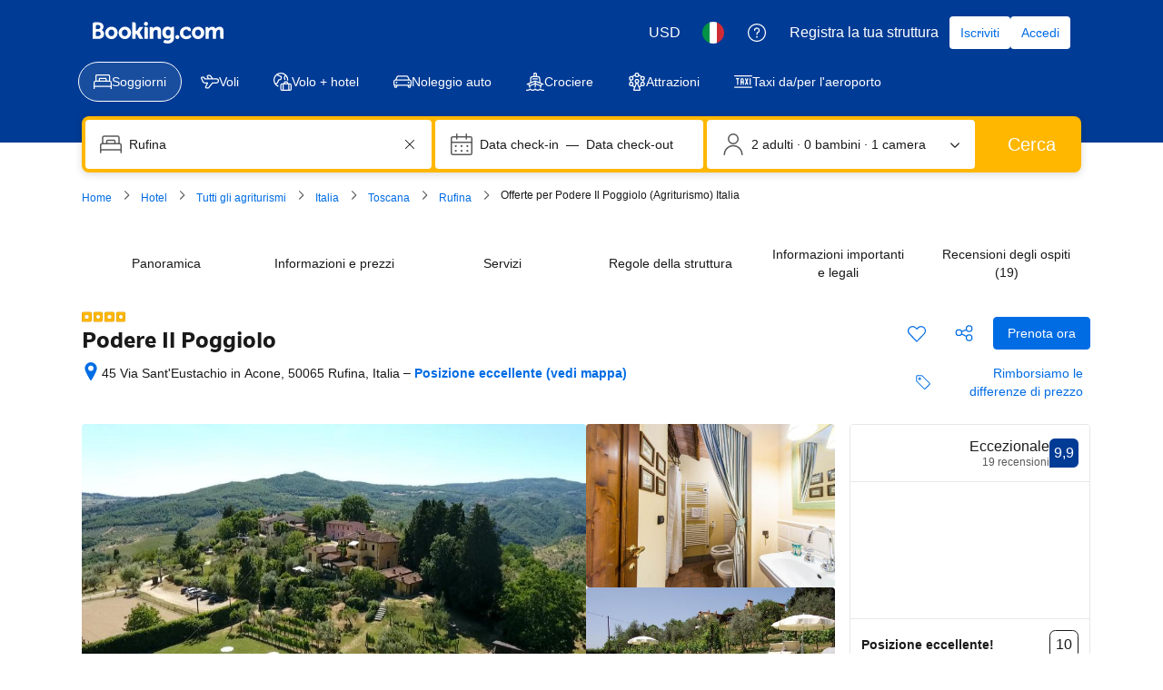

--- FILE ---
content_type: text/html; charset=UTF-8
request_url: https://www.booking.com/hotel/it/podere-il-poggiolo.it.html
body_size: 1820
content:
<!DOCTYPE html>
<html lang="en">
<head>
    <meta charset="utf-8">
    <meta name="viewport" content="width=device-width, initial-scale=1">
    <title></title>
    <style>
        body {
            font-family: "Arial";
        }
    </style>
    <script type="text/javascript">
    window.awsWafCookieDomainList = ['booking.com'];
    window.gokuProps = {
"key":"AQIDAHjcYu/GjX+QlghicBgQ/7bFaQZ+m5FKCMDnO+vTbNg96AHf0QDR8N4FZ0BkUn8kcucXAAAAfjB8BgkqhkiG9w0BBwagbzBtAgEAMGgGCSqGSIb3DQEHATAeBglghkgBZQMEAS4wEQQMuq52ahLIzXS391ltAgEQgDujRkBXrrIUjgs1lAsFcu/9kgpI/IuavohSG7yE1BYsDzpFl4iqc4edkSwfTozI/iGO7lnWq3QC9N4X1w==",
          "iv":"D5495wFZAQAAAMPx",
          "context":"lF+BcJWGz+Nz5KXdRddfPbp3goIxz0n6t0QNYbFKsAGLcPVtJ+RTuf4Y+OmMR5SFl8womLgI5RjXD2H4IDUxDYqWYWjzpiOxwTnEQDJ9MCQm+L1MxhFH22hc3EgCMR/7TKN1d6oZ+29BZhebUkA4KfIx54cVi0ylHbSBQpc4WQOvcuhl1c7y6lZ6yBrRqD+8vhC0zaW0HLIrD2Qj2NdglO8lG3bVn/lITFdw0j9G3PcK34D+GCZOms0vAqtC/LnR0wWLwGN7kmSWtZZ4I5OTifPggnV80m5WYjyNr3M0DlRXHxE27GAXS3WjU0neTzhqk8P2K/84htTSwJyWKxPbrvmCynLO7C3MX82v0kGd2lw6q+rZBKYaJw=="
};
    </script>
    <script src="https://d8c14d4960ca.337f8b16.us-east-2.token.awswaf.com/d8c14d4960ca/a18a4859af9c/f81f84a03d17/challenge.js"></script>
</head>
<body>
    <div id="challenge-container"></div>
    <script type="text/javascript">
        AwsWafIntegration.saveReferrer();
        AwsWafIntegration.checkForceRefresh().then((forceRefresh) => {
            if (forceRefresh) {
                AwsWafIntegration.forceRefreshToken().then(() => {
                    window.location.reload(true);
                });
            } else {
                AwsWafIntegration.getToken().then(() => {
                    window.location.reload(true);
                });
            }
        });
    </script>
    <noscript>
        <h1>JavaScript is disabled</h1>
        In order to continue, we need to verify that you're not a robot.
        This requires JavaScript. Enable JavaScript and then reload the page.
    </noscript>
</body>
</html>

--- FILE ---
content_type: text/css
request_url: https://cf.bstatic.com/psb/capla/static/css/f58fab51.540a8636.chunk.css
body_size: 400
content:
.e5b0af413e{position:relative;fill:var(--bui_color_accent_border)}.e5b0af413e:before{content:" ";position:absolute;transform:translateY(-50%);top:50%;left:0;right:0;height:var(--bui_spacing_6x)}.bae6335253{font-weight:700}.f2c354f969{display:inline-flex;cursor:help}.d1903e422e{display:flex;align-items:center}.f3b61bfed4{margin-left:var(--bui_spacing_1x)}.e31b5d02bf:link{font-weight:400}.d12fe2f504{margin:var(--bui_spacing_4x) 0}.e87eee97b7{margin:var(--bui_spacing_2x) 0}

/*# sourceMappingURL=https://istatic.booking.com/internal-static/capla/static/css/f58fab51.540a8636.chunk.css.map*/

--- FILE ---
content_type: text/javascript
request_url: https://cf.bstatic.com/psb/capla/static/js/a9a49e9c.17ab0734.chunk.js
body_size: 5783
content:
/*! For license information please see a9a49e9c.17ab0734.chunk.js.LICENSE.txt */
(self["b-iam-fe-components__LOADABLE_LOADED_CHUNKS__"]=self["b-iam-fe-components__LOADABLE_LOADED_CHUNKS__"]||[]).push([["a9a49e9c"],{"1378fc83":(e,t,n)=>{"use strict";n.d(t,{ZP:()=>N});var a=n("ead71eb0"),r=n.n(a),i=n("6222292b"),o=n("c44dcb0c"),s=n("8521b397"),_=n.n(s);const c="b1407ce278",l="f5236c41f2",u="d4003bfcf6",d=e=>{let{isLoaded:t,height:n,onLoad:a,src:i,hidden:o,title:s,iframeRef:d}=e;return r().createElement("iframe",{ref:d,"data-testid":o?"iam_iframe_preload":"iam_iframe",className:_()({[c]:!0,[u]:Boolean(t),[l]:Boolean(o)}),height:n,width:"100%",src:i,title:s,"aria-hidden":o,onLoad:a})};var g=n("af1e2b38");const E="cadc1edb20",m=e=>{let{iframeRef:t,isLoaded:n,onLoad:a,height:s,src:_}=e;const c=(0,o.useI18n)(),{isMDOT:l}=(0,g.Z6)();return r().createElement(i.Box,{mixin:{padding:0,marginBlockStart:l?4:-8}},r().createElement(d,{iframeRef:t,isLoaded:n,onLoad:a,height:s,src:_,title:c.trans((0,o.t)("identity_signin_landing_screen_signin_create_heading"))}),!n&&r().createElement(i.Spinner,{className:E,size:"large"}))};var f=n("30190550"),p=n("77a90307"),I=n("41c6c66e");const S=()=>(0,p.BB)()?"https://account.booking.com":"https://account.dqs.booking.com",h=e=>{let{componentId:t,usePreloadWithCaution:n,onLoginCallback:r,onEmailSentCallback:o,onAuthErrorCallback:s,iframeRef:_,isBs2CheckboxModal:c,canShowGeniusMessaging:l}=e;const{isMDOT:u}=(0,g.Z6)(),{isToggleOn:d,toggleOn:E,toggleOff:m}=(e=>{const[t,n]=(0,a.useState)(!!e);return{isToggleOn:t,toggle:(0,a.useCallback)((()=>n((e=>!e))),[]),toggleOn:(0,a.useCallback)((()=>n(!0)),[]),toggleOff:(0,a.useCallback)((()=>n(!1)),[])}})(),[p,h]=(0,a.useState)(u?380:430),[N,A]=(0,a.useState)(!1),T=(0,f.wd)({prompt:f.L4.SIGN_IN,componentId:t,iframe:!1}),O=(0,f.wd)({prompt:c?f.L4.IFRAME_WITH_EMAIL:f.L4.SIGN_IN,componentId:t,iframe:!0,canShowGeniusMessaging:c&&l,customParams:c?{bs2_iframe:"1"}:void 0}),b=n,[L,C]=(0,a.useState)(),[R,v]=(0,a.useState)(),P=(0,i.useViewport)().isSmall?"bottom":"center",M=(0,a.useCallback)((e=>{e&&e>(u?380:430)&&h(e)}),[u]),D=(0,a.useCallback)((()=>{var e,t;null!==_&&void 0!==_&&null!==(e=_.current)&&void 0!==e&&e.contentWindow&&R&&(null===_||void 0===_||null===(t=_.current)||void 0===t||null===(t=t.contentWindow)||void 0===t||t.postMessage(JSON.stringify({message:"iam-ifr-email",email:R}),S()),o&&o())}),[R,_,o]),B=(0,a.useCallback)((()=>{s&&s()}),[s]),G=(0,a.useCallback)((()=>{r&&r()}),[r]),k=e=>"string"===typeof(null===e||void 0===e?void 0:e.data)&&(e.origin===S()&&(e=>{try{return JSON.parse(e),!0}catch(t){return!1}})(null===e||void 0===e?void 0:e.data)),W=()=>{n&&L?E():(E(),C(O))},U=()=>{m()},x=(0,a.useCallback)((e=>{if(k(e))try{const t=JSON.parse(null===e||void 0===e?void 0:e.data);if(!t.message)return;switch(t.message){case"iam-ifr-size":M(null===t||void 0===t?void 0:t.height);break;case"iam-ifr-ready":D();break;case"iam-ifr-error":B();break;case"iam-ifr-skip":U();break;case"iam-ifr-login":G()}}catch(t){(0,I.reportWarning)(`Error handling MessageEvent in useSignInSheet: ${e.data}`)}}),[D,B,G,M,U]),w=(0,a.useCallback)((()=>{n&&!L&&C(O)}),[O,L,n]);return(0,a.useEffect)((()=>(w(),window.addEventListener("message",x),()=>{window.removeEventListener("message",x)})),[x,w]),{onCloseSignIn:U,openSignIn:W,openSignInWithEmail:e=>{v(e),W()},onLoad:()=>A(!0),position:P,isLoaded:N,isPreloading:b,active:d,height:p,href:T,src:L}},N=e=>{let{componentId:t,usePreloadWithCaution:n=!1,children:s,onClose:_,onOpen:c,onLoginSuccess:l,onEmailSent:u,onAuthError:E,isBs2CheckboxModal:f=!1,canShowGeniusMessaging:p=!1}=e;const I=(0,o.useI18n)(),{isMDOT:S}=(0,g.Z6)(),N=(0,a.useRef)(null),{onCloseSignIn:A,openSignIn:T,openSignInWithEmail:O,onLoad:b,isLoaded:L,isPreloading:C,position:R,active:v,height:P,href:M,src:D}=h({componentId:t,usePreloadWithCaution:n,onLoginCallback:()=>{l&&l()},onEmailSentCallback:()=>{u&&u()},onAuthErrorCallback:()=>{E&&E()},iframeRef:N,isBs2CheckboxModal:f,canShowGeniusMessaging:p}),B=()=>{b&&"function"===typeof b&&b()};return r().createElement(r().Fragment,null,!L&&C&&r().createElement(d,{onLoad:B,height:0,src:D,hidden:!0}),r().createElement(i.SheetContainer,{closeAriaLabel:I.trans((0,o.t)("close")),onCloseTrigger:A,onClose:()=>{_&&_(L)},hideClose:S,onOpen:()=>c&&c(L),position:R,size:S?465:430,active:v,fill:!0},r().createElement(m,{iframeRef:N,isLoaded:L,onLoad:B,height:P,src:D})),s({openSignIn:T,href:M,iframeRef:N,openSignInWithEmail:O}))}},30190550:(e,t,n)=>{"use strict";n.d(t,{au:()=>s,L4:()=>_,wd:()=>o});var a=n("dc6d28ff"),r=n("af1e2b38"),i=n("7eaf859c");const o=function(e){var t;const n=(0,a.getRequestContext)(),o=n.getBPlatformEnvironment(),s=!(!o||"prod"!==o),_=n.getBasePageUrl(),c=n.getEncryptedCommonOauthState(),l=null===(t=n.getAffiliate())||void 0===t?void 0:t.id,u=n.getLanguage(),d=n.getActionName(),g=n.isInternalIp(),{isMDOT:E}=(0,r.Z6)(),{componentId:m,iframe:f,experiments:p,customParams:I,devHosts:S}=e,h=null===_||void 0===_?void 0:_.host.endsWith("booking.cn"),N=I||{},A=`https://${(0,i.HV)(s,h,S)}/auth/oauth2`,T=`https://${(0,i.gX)(s,h,S)}/login.html?op=oauth_return`,O=new URL(A);((e,t,n,a)=>{e.searchParams.set("client_id",a),e.searchParams.set("redirect_uri",n),e.searchParams.set("response_type",t.anon?"anon_session":"code")})(O,e,T,(0,i.lX)(s)),f&&(O.searchParams.set("iframe",E?"2":"1"),N.iframe=E?"2":"1"),((e,t,n,a,r)=>{n&&e.searchParams.set("lang",n),a&&e.searchParams.set("aid",a.toString()),r&&e.searchParams.set("bkng_action",r),t.popup&&e.searchParams.set("popup","1"),t.prompt&&e.searchParams.set("prompt",t.prompt),t.experimentVariant&&e.searchParams.set("variant",t.experimentVariant.toString()),t.canShowGeniusMessaging&&e.searchParams.set("genius","1")})(O,e,u,l,d),s&&!g||(0,i.e6)(O,_);const b={id:m};if(p&&(b.data=(0,i.xY)(p)),Object.keys(N).length&&(b.params=N),c){const e=(0,i.kl)(c,b);e&&O.searchParams.set("state",e)}return O.toString()};let s=function(e){return e.BP_AUTH_CHECKBOX="bp_auth_checkbox",e.BP_AUTH_CHECKBOX_GENIUS="bp_auth_checkbox_genius",e.BP_AUTH_CHECKBOX_GENIUS_MDOT="bp_auth_checkbox_genius_mdot",e.BP_AUTH_CHECKBOX_MDOT="bp_auth_checkbox_mdot",e.BP_GENIUS_INLINE="bp_genius_inline",e.BP_GENIUS_INLINE_MDOT="bp_genius_inline_mdot",e.BP_INLINE="bp_inline",e.BP_INLINE_MDOT="bp_inline_mdot",e.BS2_AUTH_LOW="bs2_auth_low",e.BS2_AUTH_LOW_MDOT="bs2_auth_low_mdot",e.CARS_INDEX_LP="cars_index_lp",e.CARS_INDEX_LP_BANNER="cars_index_lp_banner",e.CBCC_LANDING_PAGE="cbcc_landing_page",e.CO_BRAND_PRODUCTS_SIGNUP="co_brand_products_signup",e.GENIUSVIP_ENROLLMENT="geniusvip_enrollment",e.GENIUS_INDEX_BANNER="genius_index_banner",e.GENIUS_INDEX_CAROUSEL="genius_index_carousel",e.GENIUS_INDEX_SHEET="genius_index_sheet",e.GENIUS_LANDING_PAGE="genius_landing_page",e.GENIUS_LANDING_PAGE_INCENTIVE_CAMPAIGN="genius_lp_incentive_campaign",e.GENIUS_ROOM_TABLE_BANNER_MDOT="genius_rt_mdot_banner",e.GENIUS_ROOM_TABLE_BANNER_WWW="genius_room_table_banner_www",e.GENIUS_SEARCHRESULTS_SHEET="genius_searchresults_sheet",e.GENIUS_SHEET="genius_sheet",e.GENIUS_SIGN_IN_EMAIL_POPOVER="genius_sign_in_email_popover",e.HELP_CENTER="help_center",e.ID_VERIFICATION="id_verification",e.INDEX="index",e.INDEX_SIGN_IN_FLOATING_BUTTON="index_sign_in_floating_button",e.SEARCH_RESULTS_SIGN_IN_FLOATING_BUTTON="search_results_sign_in_floating_button",e.LANDING_PAGES="landing_pages",e.LANDING_PAGES_HOLIDAYS="landing_pages_holidays",e.LOGIN_CARD="login_card",e.LOGIN_CARD_SOCIAL="login_card_social",e.MEMBERSHIP_HUB_REDIRECT="membership_hub_redirect",e.GENIUS_LANDING_PAGE_REDIRECT="genius_landing_page_redirect",e.MERCH_PLATFORM_INDEX="merch_platform_index",e.MERCH_PLATFORM_INDEX_CTA="merch_platform_index_cta",e.MERCH_PLATFORM_PROPERTY_PAGE_CTA="merch_platform_property_page_cta",e.MERCH_PLATFORM_SEARCH_RESULTS_PAGE_CTA="merch_platform_search_results_page_cta",e.MERCH_PLATFORM_SR="merch_platform_sr",e.PAYMENT_TRANSACTIONS="payment_transactions",e.PROPERY_PAGE="propery_page",e.REACT_SHELL_GOOGLE_ONE_TAP="react_shell_google_one_tap",e.SEARCH_RESULTS="search_results",e.SEARCH_RESULTS_MDOT_PROPERTY_LIST_CTA_MDOT="search_results_mdot_property_list_cta",e.SEARCH_RESULTS_WWW_PROPERTY_LIST_CTA_MDOT="search_results_www_property_list_cta",e.SELF_SERVICE_BANNER="self_service_banner",e.SUBSCRIPTION_SETTINGS="subscription_settings",e.TAXI_LP_BANNER="taxi_lp_banner",e.TRAVELLER_HEADER="traveller_header",e.WISHLIST_BTN="wishlist_btn",e.WISHLIST_BTN_SR="wishlist_btn_sr",e.WISHLIST_DETAILS="wishlist_details",e}({}),_=function(e){return e.SIGN_IN="signin",e.IFRAME_WITH_EMAIL="iframe-with-email",e.REGISTER="register",e.NONE="none",e}({})},"77a90307":(e,t,n)=>{"use strict";n.d(t,{C5:()=>s,Wx:()=>i,r8:()=>o,BB:()=>r,sk:()=>_});var a=n("dc6d28ff");const r=()=>(0,a.getRequestContext)().getBPlatformEnvironment&&"prod"===(0,a.getRequestContext)().getBPlatformEnvironment(),i=()=>(0,a.getRequestContext)().getBPlatformEnvironment&&"dqs"===(0,a.getRequestContext)().getBPlatformEnvironment(),o=()=>(0,a.getRequestContext)().getBPlatformEnvironment&&("dev"===(0,a.getRequestContext)().getBPlatformEnvironment()||!(0,a.getRequestContext)().getBPlatformEnvironment());function s(){return"undefined"!==typeof window&&"undefined"!==typeof window.document}function _(){return!s()}},af1e2b38:(e,t,n)=>{"use strict";n.d(t,{Z6:()=>o});var a=n("ebe36b84"),r=n("dc6d28ff");const i=()=>(0,r.getRequestContext)().getSiteType()??a.N.WWW,o=()=>{const e=i();return{isWWW:e===a.N.WWW,isMDOT:e===a.N.MDOT,isTDOT:e===a.N.TDOT}}},"7eaf859c":(e,t,n)=>{"use strict";function a(e){return e?"vO1Kblk7xX9tUn2cpZLS":"b_test_fe"}function r(e,t,n){return e?"account.booking."+(t?"cn":"com"):n&&n.ap?n.ap:"account.dqs.booking.com"}function i(e,t,n){return e?"secure.booking."+(t?"cn":"com"):n&&n.book?n.book:"book.dqs.booking.com"}function o(e,t){try{let n;const a=JSON.stringify(t);return n=btoa(a),`${e}*${n}`}catch(n){return`${e}*`}}function s(e){const t={};return Object.keys(e).forEach((n=>{var a,r,i,o;const s={};null!==(a=e[n])&&void 0!==a&&a.variant&&(s.v=e[n].variant),null!==(r=e[n])&&void 0!==r&&r.auth_request_goal&&(s.g1=e[n].auth_request_goal),null!==(i=e[n])&&void 0!==i&&i.auth_page_loaded_goal&&(s.g2=e[n].auth_page_loaded_goal),null!==(o=e[n])&&void 0!==o&&o.auth_page_interaction_goal&&(s.g3=e[n].auth_page_interaction_goal),t[n]=s})),t}n.d(t,{HV:()=>r,e6:()=>c,gX:()=>i,kl:()=>o,lX:()=>a,xY:()=>s});const _=/^(b_feature_.*|exp_.*|i_am_from)$/;function c(e,t){t&&t.searchParams.forEach(((t,n)=>{_.test(n)&&e.searchParams.set(n,t)}))}},"74134bc1":(e,t,n)=>{"use strict";n.r(t),n.d(t,{default:()=>T});var a=n("ead71eb0"),r=n.n(a),i=n("a6b472cf"),o=n("6222292b"),s=n("c44dcb0c");const _="c361d7e015",c=e=>{let{signInUrl:t,onSignInClick:n,text:a=r().createElement(s.Trans,{tag:"genius_drive_sign_ins_mdot_pp_inline_prompt_v1"})}=e;return r().createElement(o.Banner,{dismissible:!1,attributes:{onClick:n}},r().createElement(o.Link,{href:t,attributes:{onClick:n}},r().createElement(o.Stack,{direction:"row",justifyContent:"space-between"},r().createElement(o.Stack.Item,{grow:!0},r().createElement(o.Text,{variant:"body_1"},a)),r().createElement(o.Stack.Item,null,r().createElement(o.Icon,{svg:r().createElement(i.Z,null),className:_})))))};var l=n("1378fc83"),u=n("30190550"),d=n("af1e2b38"),g=n("28dbd132"),E=n("239beb17"),m=n("41c6c66e"),f=n("0e9a7a88"),p=n("3344ad81"),I=n("90e7ae5a");const S="dce2d45742",h=2,N=1,A=2,T=(0,I.qC)(p.Z,f.Z)((()=>{const e=g.exp`TWZOPdfEUWVYREHGJdUDYGEGZEXSCCDWOOC`,t=(0,g.trackExperiment)(e),{isMDOT:n}=(0,d.Z6)();return(0,a.useEffect)((()=>{t||(0,m.reportWarning)("GeniusSignInBannerRoomsTable: should not show in base, but attempted to be shown"),!n&&(0,E.isFeatureRunning)(E.feature`TWZOPdfdZZdKYEcEEFDCDWOOC`)&&(0,m.reportWarning)("GeniusSignInBannerRoomsTable: should not show in non-mdot, but attempted to be shown")}),[t,n]),t&&n?r().createElement(l.ZP,{componentId:u.au.GENIUS_ROOM_TABLE_BANNER_MDOT,onOpen:()=>{(0,g.trackExperimentStage)(e,h),(0,g.trackCustomGoal)(e,N)},onLoginSuccess:()=>{(0,g.trackCustomGoal)(e,A)}},(e=>{let{href:t,openSignIn:n}=e;return r().createElement("div",{className:S},r().createElement(c,{text:r().createElement(s.Trans,{tag:"gex_pp_description_sign_in_msg_version2_mid_page_mdot"}),onSignInClick:n,href:t}))})):null}))},"0e9a7a88":(e,t,n)=>{"use strict";n.d(t,{Z:()=>o});var a=n("ead71eb0"),r=n.n(a),i=n("dc6d28ff");const o=e=>function(){var t;return(null===(t=(0,i.getRequestContext)().getAffiliate())||void 0===t?void 0:t.isGeniusAffiliate)?r().createElement(e,null):null}},"3344ad81":(e,t,n)=>{"use strict";n.d(t,{Z:()=>o});var a=n("ead71eb0"),r=n.n(a),i=n("90e7ae5a");const o=e=>function(){return(0,i.qM)()?null:r().createElement(e,null)}},"90e7ae5a":(e,t,n)=>{"use strict";n.d(t,{HV:()=>o,ix:()=>s,qC:()=>i,qM:()=>r});var a=n("dc6d28ff");const r=()=>{var e;return((null===(e=(0,a.getRequestContext)().getUserIdentity())||void 0===e?void 0:e.authLevel)||0)>0};function i(){for(var e=arguments.length,t=new Array(e),n=0;n<e;n++)t[n]=arguments[n];return function(e){return t.reduceRight(((e,t)=>t(e)),e)}}function o(e,t){return e?"https://account.booking."+(t?"cn":"com"):"https://account.dqs.booking.com"}function s(e){let t=0;for(let n=0,a=e.length;n<a;n++){t=(t<<5)-t+e.charCodeAt(n),t|=0}return t}},ebe36b84:(e,t,n)=>{"use strict";var a,r;n.d(t,{N:()=>a,p:()=>r}),function(e){e.UNKNOWN="UNKNOWN",e.WWW="WWW",e.MDOT="MDOT",e.TDOT="TDOT",e.ANDROID="ANDROID",e.IOS="IOS",e.XML="XML",e.MG_FAMILY="MG_FAMILY",e.AFFILIATE_BASE="AFFILIATE_BASE",e.EMK_FAMILY="EMK_FAMILY",e.JOINAPP="JOINAPP",e.PULSE="PULSE",e.EXTRANET="EXTRANET",e.CHAT2BOOK="CHAT2BOOK"}(a||(a={})),function(e){e[e.UNKNOWN=0]="UNKNOWN",e[e.WWW=1]="WWW",e[e.MDOT=2]="MDOT",e[e.TDOT=3]="TDOT",e[e.ANDROID=4]="ANDROID",e[e.IOS=5]="IOS",e[e.XML=13]="XML",e[e.MG_FAMILY=15]="MG_FAMILY",e[e.AFFILIATE_BASE=22]="AFFILIATE_BASE",e[e.EMK_FAMILY=23]="EMK_FAMILY",e[e.JOINAPP=24]="JOINAPP",e[e.PULSE=27]="PULSE",e[e.EXTRANET=31]="EXTRANET",e[e.CHAT2BOOK=87]="CHAT2BOOK"}(r||(r={}))},a6b472cf:(e,t,n)=>{"use strict";n.d(t,{Z:()=>r});var a=n("ead71eb0");const r=function(){return a.createElement("svg",{xmlns:"http://www.w3.org/2000/svg",viewBox:"0 0 24 24",width:"50px","data-rtl-flip":"true"},a.createElement("path",{d:"M9.91 19.24c.24 0 .47-.09.64-.27l6.06-6.06c.25-.25.39-.59.39-.94s-.12-.69-.36-.94l-6.06-6.06a.909.909 0 0 0-1.3 1.27l.02.02 5.69 5.72-5.72 5.72c-.35.35-.36.91-.02 1.27l.02.02c.17.17.4.27.64.27"}))}},"8521b397":(e,t)=>{var n;!function(){"use strict";var a={}.hasOwnProperty;function r(){for(var e="",t=0;t<arguments.length;t++){var n=arguments[t];n&&(e=o(e,i(n)))}return e}function i(e){if("string"===typeof e||"number"===typeof e)return e;if("object"!==typeof e)return"";if(Array.isArray(e))return r.apply(null,e);if(e.toString!==Object.prototype.toString&&!e.toString.toString().includes("[native code]"))return e.toString();var t="";for(var n in e)a.call(e,n)&&e[n]&&(t=o(t,n));return t}function o(e,t){return t?e?e+" "+t:e+t:e}e.exports?(r.default=r,e.exports=r):void 0===(n=function(){return r}.apply(t,[]))||(e.exports=n)}()}}]);
//# sourceMappingURL=https://istatic.booking.com/internal-static/capla/static/js/a9a49e9c.17ab0734.chunk.js.map

--- FILE ---
content_type: application/javascript
request_url: https://cf.bstatic.com/static/js/searchbox_cloudfront_sd/d3fff906438c5bdb62638654d2628b6d49d15aa1.js
body_size: 57025
content:
var _i_=this._i_||function(){},_r_=this._r_||function(e){return e};booking.env.enable_scripts_tracking&&(booking.env.scripts_tracking.searchbox={loaded:!0,run:!1}),B.define("caret",function(){_i_("4ab:50a5d6aa");return _r_({getPosition:function(e){var t;if(_i_("4ab:1399bc4f"),!e)return _r_();if(document.selection)return e.focus(),(t=document.selection.createRange()).moveStart("character",-e.value.length),_r_(t.text.length);if(e.selectionStart||0===e.selectionStart)return _r_(e.selectionStart);return _r_(0)},setPosition:function(e,t){var i;if(_i_("4ab:536e7091"),!e)return _r_();document.selection?(e.focus(),(i=document.selection.createRange()).moveStart("character",-e.value.length),i.moveStart("character",t),i.moveEnd("character",0),i.select()):(e.selectionStart||0===e.selectionStart)&&(e.selectionStart=t,e.selectionEnd=t,e.focus()),_r_()},setSelection:function(e,t,i){var a;if(_i_("4ab:b3966198"),!e)return _r_();document.selection?(e.focus(),(a=document.selection.createRange()).moveStart("character",-e.value.length),a.moveStart("character",t),a.moveEnd("character",i-t),a.select()):(e.selectionStart||0===e.selectionStart)&&(e.selectionStart=t,e.selectionEnd=i,e.focus()),_r_()},getSelectionLength:function(e){var t;if(_i_("4ab:735a2def"),!e)return _r_();if(document.selection)return e.focus(),t=document.selection.createRange(),_r_(t.text.length||0);if(e.selectionStart||0===e.selectionStart)return _r_(e.selectionEnd-e.selectionStart);return _r_(0)}})}),B.define("click-out",function(e,t,i){"use strict";_i_("4ab:fff452bb");var s={},a=!1;function n(e){_i_("4ab:ad210c4a");var t,i=Object.keys(s),a={},n=!1;if(i.length)for(t=e.target||e.srcElement;t&&(i.forEach(function(e){_i_("4ab:efe0fbc1"),s[e].element===t&&(a[e]=!0,1==i.length&&(n=!0)),_r_()}),!n);)t=t.parentNode;i.forEach(function(e){_i_("4ab:bf144444"),!a[e]&&s[e]&&(s[e].callback.call(!1),o(e)),_r_()}),_r_()}function o(e){_i_("4ab:e16b90f5"),s[e]&&delete s[e],_r_()}t.addMonitor=function(e,t){_i_("4ab:4eea37e7"),_i_("4ab:c17566ca"),a||(a=!0,document.documentElement.addEventListener?document.documentElement.addEventListener("click",n):document.documentElement.attachEvent&&document.documentElement.attachEvent("onclick",n)),_r_();var i=Math.random();return"string"==typeof e.jquery&&(e=e[0]),setTimeout(function(){_i_("4ab:9952e084"),s[i]={element:e,callback:t},_r_()},4),_r_(i)},t.removeMonitor=o,t.forceClickOut=function(){_i_("4ab:d4e2fa88"),Object.keys(s).forEach(function(e){_i_("4ab:ffe354e3"),s[e].callback.call(!1),o(e),_r_()}),_r_()},_r_()}),B.define("deny-focus",function(e,t,i){"use strict";return _i_("4ab:c105dfa2"),_r_({_focusAttributes:{tabindex:-1,"aria-hidden":!0},_denyFocusOn:[],_get:function(t){return _i_("4ab:49251ead"),_r_(this._denyFocusOn.filter(function(e){if(_i_("4ab:5bd98b23"),e.el===t)return _r_(!0);return _r_(!1)})[0])},_add:function(e){_i_("4ab:3560760b");var t=this._getFocusableElements(e),i={el:e,focusable:t,focusableOriginalAttributes:this._buildAttributesObject(t)};return this._denyFocusOn.push(i),_r_(i)},_update:function(e){_i_("4ab:3e71e8fe");var t=this._getFocusableElements(e.el);e.focusable=t,e.focusableOriginalAttributes=this._buildAttributesObject(t),_r_()},_buildAttributesObject:function(e){return _i_("4ab:9f219c08"),_r_(e.map(function(t){_i_("4ab:48092da2");var i={};return Object.keys(this._focusAttributes).forEach(function(e){_i_("4ab:42b3beef"),i[e]=t.getAttribute(e),_r_()}),_r_(i)}.bind(this)))},_getFocusableElements:function(e){_i_("4ab:5fdb8c82");var t=e.querySelectorAll("a[href], area[href], input:not([disabled]), select:not([disabled]), textarea:not([disabled]), button:not([disabled]), iframe, object, embed, *[tabindex], *[contenteditable]");return _r_(Array.prototype.slice.call(t))},deny:function(e){if(_i_("4ab:71875e1f"),!e||!e instanceof Node)return console.log("Please provide a valid DOMElement to deny focus for"),_r_(!1);var t=this._get(e);t?this._update(t):t=this._add(e),t.focusable.forEach(function(t){_i_("4ab:ead5a0b7"),Object.keys(this._focusAttributes).forEach(function(e){_i_("4ab:f3a3f028"),t.setAttribute(e,this._focusAttributes[e]),_r_()}.bind(this)),_r_()}.bind(this)),_r_()},allow:function(e){if(_i_("4ab:1c780576"),!e||!e instanceof Node)return console.log("Please provide a valid DOMElement to deny focus for"),_r_(!1);var t=this._get(e);return t?(t.focusable.forEach(function(i,e){_i_("4ab:79cd96c7");var a=t.focusableOriginalAttributes[e];Object.keys(a).forEach(function(e){_i_("4ab:6f949722");var t=a[e];null==t?i.removeAttribute(e):i.setAttribute(e,a[e]),_r_()}),_r_()}),_r_(!0)):_r_(!1)}})}),B.define("keycodes",[],function(){"use strict";_i_("4ab:80bc84b5");var a={backspace:8,tab:9,enter:13,shift:16,control:17,alt:18,escape:27,space:32,pageUp:33,pageDown:34,end:35,home:36,leftArrow:37,upArrow:38,rightArrow:39,downArrow:40,delete:46,navigation:[9].concat(e(33,40)),deletion:[8,46],arrow:e(37,40),number:e(48,57).concat(e(96,105)),backquoteNumeric:192,alphabetic:e(65,90),modifier:e(16,18)};function e(e,t){_i_("4ab:83a52ba4");for(var i=[],a=0;a<=t-e;a++)i.push(e+a);return _r_(i)}function n(e,t){if(_i_("4ab:768b926a"),Array.isArray(a[e])&&-1!==a[e].indexOf(t))return _r_(!0);if(a[e]===t)return _r_(!0);return _r_(!1)}function i(e,t){return _i_("4ab:bf671d22"),_r_(n(t,e))}a=function(e){_i_("4ab:0fefaabc");var i=65;return _r_("abcdefghijklmnopqrstuvwxyz".split("").reduce(function(e,t){return _i_("4ab:d3ccc5bc"),e[t]=i++,_r_(e)},e))}(a);var s={getTypes:function(t){_i_("4ab:ad5c6319");var i=[];return Object.keys(a).forEach(function(e){_i_("4ab:8fc15c2d"),n(e,t)&&i.push(e),_r_()}),_r_(i)},isKeycodeType:i};return Object.keys(a).forEach(function(t){var e;_i_("4ab:484ba84e"),s["is"+(e=t,_i_("4ab:2984a907"),_r_(e.slice(0,1).toUpperCase()+e.slice(1)))]=function(e){return _i_("4ab:4209f82c"),_r_(i(e,t))},_r_()}),_r_(s)}),B.define("read-data-options",function(e,t,i){_i_("4ab:b2e7a21d"),i.exports=function(n,s){_i_("4ab:9b133c1b");var o={};return n.jquery&&(n=n[0]),Object.keys(s).forEach(function(e){_i_("4ab:dcce8877");var t=s[e],i="data-"+e,a=null;if("function"==typeof t&&(t={type:t}),"string"==typeof t.name&&(i="data-"+t.name),!n.attributes[i]){if(t.hasOwnProperty("defaultValue"))o[e]=t.defaultValue;else if(t.hasOwnProperty("required"))throw new Error("read-data-options: missing required "+i+" attribute");return _r_()}a=n.getAttribute(i);if(t.type===Boolean)a=!/^0|false|no|off$/.test(a);else if(t.type===String)a=a||t.defaultValue;else{if(t.type!==Number)throw new Error("data-options: Invalid option type for "+e);a=parseFloat(a,10),isNaN(a)&&(a=t.defaultValue)}o[e]=a,_r_()}),_r_(o)},_r_()}),B.define("calendar-base",function(e,t,i){function m(e){_i_("4ab:eadb8bc9"),e=e||{},this.startDate=e.startDate,this.endDate=e.endDate,this.siblingMonths=e.siblingMonths,this.weekNumbers=e.weekNumbers,this.weekStart=e.weekStart,void 0===this.weekStart&&(this.weekStart=0),_r_()}_i_("4ab:75a1be19"),m.prototype.getCalendar=function(e,t){_i_("4ab:af5a1508");var i=new Date(Date.UTC(e,t,1,0,0,0,0));e=i.getUTCFullYear(),t=i.getUTCMonth();for(var a,n,s,o,r,_=[],l=i.getUTCDay(),d=-(7-this.weekStart+l)%7,h=m.daysInMonth(e,t),c=(h-d)%7,u=m.daysInMonth(e,t-1),f=d,b=h-f+(0!=c?7-c:0)+d,p=null;f<b;)a=((f<1?7+f:f)+l)%7,(n=f+1)<1||h<n?this.siblingMonths?(n<1?(r=e,(o=t-1)<0&&(o=11,r--),n=u+n):h<n&&(r=e,11<(o=t+1)&&(o=0,r++),n=f-h+1),s={day:n,weekDay:a,month:o,year:r,siblingMonth:!0}):s=!1:s={day:n,weekDay:a,month:t,year:e},s&&this.weekNumbers&&(null===p?p=m.calculateWeekNumber(s):1==a&&52==p?p=1:1==a&&p++,s.weekNumber=p),s&&this.startDate&&(s.selected=this.isDateSelected(s)),_.push(s),f++;return _r_(_)},m.prototype.isDateSelected=function(e){if(_i_("4ab:15796b9b"),e.year==this.startDate.year&&e.month==this.startDate.month&&e.day==this.startDate.day)return _r_(!0);if(this.endDate){if(e.year==this.startDate.year&&e.month==this.startDate.month&&e.day<this.startDate.day)return _r_(!1);if(e.year==this.endDate.year&&e.month==this.endDate.month&&e.day>this.endDate.day)return _r_(!1);if(e.year==this.startDate.year&&e.month<this.startDate.month)return _r_(!1);if(e.year==this.endDate.year&&e.month>this.endDate.month)return _r_(!1);if(e.year<this.startDate.year)return _r_(!1);if(e.year>this.endDate.year)return _r_(!1);return _r_(!0)}return _r_(!1)},m.prototype.setStartDate=function(e){_i_("4ab:b46bd485"),this.startDate=e,_r_()},m.prototype.setEndDate=function(e){_i_("4ab:5e5b3f69"),this.endDate=e,_r_()},m.prototype.setDate=m.prototype.setStartDate,m.diff=function(e,t){return _i_("4ab:bd7e1bb7"),e=new Date(Date.UTC(e.year,e.month,e.day,0,0,0,0)),t=new Date(Date.UTC(t.year,t.month,t.day,0,0,0,0)),_r_(Math.ceil((e.getTime()-t.getTime())/864e5))},m.interval=function(e,t){return _i_("4ab:5f59974d"),_r_(Math.abs(m.diff(e,t))+1)},m.compare=function(e,t){if(_i_("4ab:93d77961"),"object"!=typeof e||"object"!=typeof t||null===e||null===t)throw new TypeError("dates must be objects");if(e.year<t.year)return _r_(-1);if(e.year>t.year)return _r_(1);if(e.month<t.month)return _r_(-1);if(e.month>t.month)return _r_(1);if(e.day<t.day)return _r_(-1);if(e.day>t.day)return _r_(1);return _r_(0)},m.daysInMonth=function(e,t){return _i_("4ab:d478bc66"),_r_(new Date(e,t+1,0).getDate())},m.isLeapYear=function(e){return _i_("4ab:7e93f3c0"),_r_(e%4==0&&e%100!=0||e%400==0)},m.calculateWeekNumber=function(e){_i_("4ab:7a7ad21e");var t=new Date(Date.UTC(e.year,e.month,e.day,0,0,0,0)),i=new Date(t.valueOf()),a=(t.getUTCDay()+6)%7;i.setUTCDate(i.getUTCDate()-a+3);var n=i.valueOf();return i.setUTCMonth(0,1),4!=i.getUTCDay()&&i.setUTCMonth(0,1+(4-i.getUTCDay()+7)%7),_r_(1+Math.ceil((n-i)/6048e5))},i.exports={Calendar:m},_r_()}),B.define("morphdom",function(e,t,i){_i_("4ab:e2c86c4b"),function(e){if(_i_("4ab:ab944764"),"object"==typeof t&&void 0!==i)i.exports=e();else if("function"==typeof define&&define.amd)define([],e);else{("undefined"!=typeof window?window:"undefined"!=typeof global?global:"undefined"!=typeof self?self:this).morphdom=e()}_r_()}(function(){var e,F;_i_("4ab:6ef9ef9c"),e={exports:{}};var N,t="undefined"!=typeof document?document.body||document.createElement("div"):{},j="http://www.w3.org/1999/xhtml";function T(e){for(var t in _i_("4ab:ace7a10f"),e)if(e.hasOwnProperty(t))return _r_(!1);return _r_(!0)}N=t.hasAttributeNS?function(e,t,i){return _i_("4ab:eade7059"),_r_(e.hasAttributeNS(t,i))}:t.hasAttribute?function(e,t,i){return _i_("4ab:48b626c7"),_r_(e.hasAttribute(i))}:function(e,t,i){return _i_("4ab:b1b897cf"),_r_(!!e.getAttributeNode(i))};var I={OPTION:function(e,t){_i_("4ab:766a26cf"),e.selected=t.selected,e.selected?e.setAttribute("selected",""):e.removeAttribute("selected",""),_r_()},INPUT:function(e,t){_i_("4ab:8ce9f1cf"),e.checked=t.checked,e.checked?e.setAttribute("checked",""):e.removeAttribute("checked"),e.value!==t.value&&(e.value=t.value),N(t,null,"value")||e.removeAttribute("value"),e.disabled=t.disabled,e.disabled?e.setAttribute("disabled",""):e.removeAttribute("disabled"),_r_()},TEXTAREA:function(e,t){_i_("4ab:fafa0a75");var i=t.value;e.value!==i&&(e.value=i),e.firstChild&&e.firstChild.nodeValue!==i&&(e.firstChild.nodeValue=i),_r_()}};function O(){}var A=function(e,t){return _i_("4ab:ee20f945"),_r_(e.nodeName===t.nodeName&&e.namespaceURI===t.namespaceURI)};function L(e){return _i_("4ab:dc0a4ac8"),_r_(e.id)}return e.exports=function(e,t,i){if(_i_("4ab:af448acf"),i||(i={}),"string"==typeof t)if("#document"===e.nodeName||"HTML"===e.nodeName){var a=t;(t=document.createElement("html")).innerHTML=a}else n=t,_i_("4ab:6e64c2c2"),!F&&document.createRange&&(F=document.createRange()).selectNode(document.body),F&&F.createContextualFragment?s=F.createContextualFragment(n):(s=document.createElement("body")).innerHTML=n,t=_r_(s.childNodes[0]);var n,s,p={},m={},g=i.getNodeKey||L,M=i.onBeforeNodeAdded||O,v=i.onNodeAdded||O,y=i.onBeforeElUpdated||O,B=i.onElUpdated||O,o=i.onBeforeNodeDiscarded||O,r=i.onNodeDiscarded||O,C=i.onBeforeElChildrenUpdated||O,_=!0===i.childrenOnly,x=[];function l(e){if(_i_("4ab:5e13d614"),1===e.nodeType)for(var t=e.firstChild;t;)g(t)||(r(t),l(t)),t=t.nextSibling;_r_()}function D(e,t,i){if(_i_("4ab:f34545d8"),!1===o(e))return _r_();t.removeChild(e),i?g(e)||(r(e),l(e)):function e(t,i){_i_("4ab:17cb2e51");var a=g(t);if(a?p[a]=t:i||r(t),1===t.nodeType)for(var n=t.firstChild;n;)e(n,i||a),n=n.nextSibling;_r_()}(e),_r_()}function k(e,t,i,a){_i_("4ab:cb66c668");var n=g(t);if(n&&delete p[n],!a){if(!1===y(e,t))return _r_();if(function(e,t){_i_("4ab:3c17c39e");var i,a,n,s,o,r,_=t.attributes;for(i=_.length-1;0<=i;i--)n=(a=_[i]).name,o=a.value,(s=a.namespaceURI)?(n=a.localName||n,r=e.getAttributeNS(s,n)):r=e.getAttribute(n),r!==o&&(s?("xmlns"===a.prefix&&(n=a.name),e.setAttributeNS(s,n,o)):e.setAttribute(n,o));for(i=(_=e.attributes).length-1;0<=i;i--)!1!==(a=_[i]).specified&&(n=a.name,s=a.namespaceURI,N(t,s,s?n=a.localName||n:n)||e.removeAttributeNode(a));_r_()}(e,t),B(e),!1===C(e,t))return _r_()}if("TEXTAREA"!==e.nodeName){var s,o,r,_,l,d=t.firstChild,h=e.firstChild;e:for(;d;){for(r=d.nextSibling,s=g(d);h;){var c=g(h);if(o=h.nextSibling,!i&&c&&(l=m[c])){l.parentNode.replaceChild(h,l),k(h,l,i),h=o;continue}var u=h.nodeType;if(u===d.nodeType){var f=!1;if(1===u?(A(h,d)&&(c||s?s===c&&(f=!0):f=!0),f&&k(h,d,i)):3!==u&&8!=u||(f=!0,h.nodeValue=d.nodeValue),f){d=r,h=o;continue e}}D(h,e,i),h=o}s&&((_=p[s])?(k(_,d,!0),d=_):m[s]=d),!1!==M(d)&&(e.appendChild(d),v(d)),1===d.nodeType&&(s||d.firstChild)&&x.push(d),d=r,h=o}for(;h;)o=h.nextSibling,D(h,e,i),h=o}var b=I[e.nodeName];b&&b(e,t),_r_()}var d,h,c=e,u=c.nodeType,f=t.nodeType;if(!_)if(1===u)1===f?A(e,t)||(r(e),c=function(e,t){_i_("4ab:6593b9e4");for(var i=e.firstChild;i;){var a=i.nextSibling;t.appendChild(i),i=a}return _r_(t)}(e,(d=t.nodeName,h=t.namespaceURI,_i_("4ab:b9ab9e43"),_r_(h&&h!==j?document.createElementNS(h,d):document.createElement(d))))):c=t;else if(3===u||8===u){if(f===u)return c.nodeValue=t.nodeValue,_r_(c);c=t}if(c===t)r(e);else{k(c,t,!1,_);var b=function(e){_i_("4ab:07e8f038");for(var t=e.firstChild;t;){var i=t.nextSibling,a=g(t);if(a){var n=p[a];if(n&&A(t,n)){if(t.parentNode.replaceChild(n,t),k(n,t,!0),t=i,T(p))return _r_(!1);continue}}1===t.nodeType&&b(t),t=i}_r_()};if(!T(p))e:for(;x.length;){var w=x;x=[];for(var $=0;$<w.length;$++)if(!1===b(w[$]))break e}for(var E in p)if(p.hasOwnProperty(E)){var S=p[E];r(S),l(S)}}return!_&&c!==e&&e.parentNode&&e.parentNode.replaceChild(c,e),_r_(c)},_r_(e.exports)}),_r_()}),booking.browserStorageHandler=function(d,e,h,c){_i_("4ab:a11e61ce");var u=!1;try{(u=!(!d.localStorage||!d.sessionStorage))&&d.localStorage.setItem("btest","1")}catch(e){u=!1}var a={_readCookie:function(e){_i_("4ab:51d0b270");var t={};try{"undefined"!=typeof JSON&&(t=JSON.parse(c.cookie(e))||{})}catch(e){}return _r_(t)},_modifySingleValue:function(e,t,i,a,n){if(_i_("4ab:22c7266b"),!t||!i)return _r_(!1);if(u&&!n){var s="session"===e?d.sessionStorage:d.localStorage;if("delete"===t)s.removeItem(i);else try{s.setItem(i,a)}catch(e){}}else{var o,r,_,l;"session"===e?o="bs":(o="b",l=30),r=this._readCookie(o),"delete"===t?delete r[i]:r[i]=a,_=c.isEmptyObject(r)?null:JSON.stringify(r),c.cookie(o,_,{expires:l,path:"/",domain:h.b_domain_end})}_r_()},_getValue:function(e,t,i){if(_i_("4ab:f1ea0118"),!t)return _r_(void 0);if(u&&!i){var a="session"===e?d.sessionStorage:d.localStorage;return _r_(a.getItem(t))}var n,s;return n="session"===e?"bs":"b",s=this._readCookie(n),_r_(s[t])}};return _r_({addSessionValue:function(e,t,i){return _i_("4ab:b380b492"),_r_(a._modifySingleValue("session","add",e,t,i))},deleteSessionValue:function(e,t){return _i_("4ab:d61f09c2"),_r_(a._modifySingleValue("session","delete",e,void 0,t))},getSessionValue:function(e,t){return _i_("4ab:d6b8f5d6"),_r_(a._getValue("session",e,t))},addPermanentValue:function(e,t,i){return _i_("4ab:fe0aaa49"),_r_(a._modifySingleValue("permanent","add",e,t,i))},deletePermanentValue:function(e,t){return _i_("4ab:99a942db"),_r_(a._modifySingleValue("permanent","delete",e,void 0,t))},getPermanentValue:function(e,t){return _i_("4ab:07d7aebb"),_r_(a._getValue("permanent",e,t))},isLocalStorageSupported:function(){return _i_("4ab:1bca3a3a"),_r_(u)}})}(window,document,booking.env,window.jQuery),booking.define&&booking.define("browser-storage-handler",booking.browserStorageHandler),B.define("search/modules/flags",function(e,t,i){_i_("4ab:5add769b"),i.exports={parse:function(e){_i_("4ab:67450727");var s={};if("string"!=typeof e)throw new TypeError("First argument must be a string");if(""===(e=e.trim()))return _r_(s);return e.split(/\s+/).forEach(function(e){_i_("4ab:77d12fd8");var t,i=e,a=!0,n=e.indexOf(":");-1!==n&&(i=e.substr(0,n),(a=e.substr(n+1))||(a=0),t=a,_i_("4ab:cf893a7a"),_r_(!isNaN(parseFloat(t))&&isFinite(t))&&(a=parseInt(a,10))),s[i]=a,_r_()}),_r_(s)}},_r_()}),B.define("search/modules/search-date",function(e,t,i){_i_("4ab:11f50899");var a=e("calendar-base").Calendar;function n(e){_i_("4ab:4575f3c6"),this.year=null,this.month=null,this.day=null,this.complete=!1,"number"==typeof e.year&&(this.year=e.year),"number"==typeof e.month&&(this.month=e.month),"number"==typeof e.day&&(this.day=e.day),null!==this.month&&(this.month<0?this.month=0:11<this.month&&(this.month=11)),null!==this.day&&(this.day<0?this.day=0:this.day>s(this.year,this.month)&&(this.day=s(this.year,this.month))),this.complete=null!==this.year&&null!==this.month&&null!==this.day,_r_()}function s(e,t){return _i_("4ab:1b292207"),_r_("number"==typeof e&&"number"==typeof t?a.daysInMonth(e,t):3==t||5==t||8==t||10==t?30:1==t?29:31)}n.prototype={toString:function(){if(_i_("4ab:f1f54d20"),!this.complete)return _r_("");var e=this.month+1;return _r_(this.year+"-"+(e<10?"0":"")+e+"-"+(this.day<10?"0":"")+this.day)},toNative:function(){if(_i_("4ab:7bbffa6e"),!this.complete)return _r_(new Date(NaN));return _r_(new Date(Date.UTC(this.year,this.month,this.day,0,0,0,0)))},valueOf:function(){return _i_("4ab:c9d65c1a"),_r_(this.toNative().valueOf())}},n.create=function(e){var t;if(_i_("4ab:52ce28b2"),"string"==typeof e&&3==(t=e.split("-")).length&&(e={year:parseInt(t[0],10),month:parseInt(t[1],10)-1,day:parseInt(t[2],10)}),"object"!=typeof e||null===e)throw new TypeError("date must be an object");return _r_(new n(e))},n.createFromString=function(e){if(_i_("4ab:97e2ad54"),"string"!=typeof e)throw new TypeError("dateString must be a string");var t=e.split(/-/g),i={year:parseInt(t[0],10),month:parseInt(t[1],10)-1,day:parseInt(t[2],10)};return _r_(n.create(i))},n.createFlexible=function(e){if(_i_("4ab:2760f620"),"object"!=typeof e||null===e)throw new TypeError("date must be an object");if("number"!=typeof e.year||"number"!=typeof e.month||"number"!=typeof e.day)throw new TypeError("invalid date");var t=new Date(Date.UTC(e.year,e.month,e.day,0,0,0,0));return e={year:t.getUTCFullYear(),month:t.getUTCMonth(),day:t.getUTCDate()},_r_(n.create(e))},n.isStrictlyValid=function(e){_i_("4ab:8ee76032");var t=n.create(e);return _r_(e.year===t.year&&e.month===t.month&&e.day===t.day)},n.compare=function(e,t){if(_i_("4ab:ef4f5cae"),!(e instanceof n&&t instanceof n))throw new TypeError("dates must be an instance of SearchDate");if(e.year<t.year)return _r_(-1);if(e.year>t.year)return _r_(1);if(e.month<t.month)return _r_(-1);if(e.month>t.month)return _r_(1);if(e.day<t.day)return _r_(-1);if(e.day>t.day)return _r_(1);return _r_(0)},i.exports={SearchDate:n},_r_()}),B.define("component/autocomplete-core",function(e,t,i){_i_("4ab:62e893cf");var a=e("jquery"),n=e("component"),s=e("read-data-options");i.exports=n.extend({init:function(){_i_("4ab:bebc96f6"),this.highlightedIndex=-1,this.isDeletion=!1,this.items=[],this.keyDownCount=0,this.keysDown={},this.listHeight=0,this.listVisible=!1,this.preventBlurClose=!1,this.selectedIndex=-1,this.selectedValue=null,this.valueBuffer=null,this.clickOutController=e("click-out"),this.clickOutMonitorId=null,this.highlightClass="-highlighted",this.$input=this.$el.find('[data-input=""]'),this.input=this.$input[0],this.$list=this.$el.find('[data-list=""]'),this.$items=a("[data-list-item]",this.$list),this.optionsSpec=this.optionsSpec||{},this.optionsSpec=a.extend(this.optionsSpec,{openFocus:{name:"open-focus",type:Boolean},highlightFirst:{name:"highlight-first",type:Boolean},forceHighlight:{name:"highlight-force",type:Boolean},focusOnItemSelect:{name:"focus-on-item-select",type:Boolean}}),this.options=s(this.$el,this.optionsSpec),this.supportsInputEvent=this.input&&"oninput"in this.input,this.addInputEventListeners(),this.addListEventListeners(),this.addItemsEventListeners(),this.calculateListHeight(),this.$input.attr("autocomplete","off"),_r_()},addInputEventListeners:function(){_i_("4ab:ddce441a");var e=this.$input.component("keyboard");e.on("keydown:Escape",this.inputEscape.bind(this)),e.on("keydown:ArrowUp",this.inputArrowUp.bind(this)),e.on("keydown:ArrowDown",this.inputArrowDown.bind(this)),e.on("keydown:Enter",this.inputEnter.bind(this)),e.on("keydown:Tab",this.inputTab.bind(this)),this.$input.on("click",this.inputClick.bind(this)),this.$input.focus(this.inputFocus.bind(this)),this.$input.blur(this.inputBlur.bind(this)),this.$input.keydown(this.inputKeyDown.bind(this)),this.$input.bind("input",this.inputInput.bind(this)),this.$input.keyup(this.inputKeyUp.bind(this)),_r_()},addListEventListeners:function(){_i_("4ab:16de6562"),this.$list.mousedown(this.listMouseDown.bind(this)),this.$list.mouseup(this.listMouseUp.bind(this)),this.$list.on("click",'[data-list-item=""]',this.listItemClick.bind(this)),_r_()},addItemsEventListeners:function(){_i_("4ab:7a96b5f0"),this.$items.click(this.listItemClick.bind(this)),_r_()},addClickOutEventListener:function(){_i_("4ab:578e273f"),this.clickOutMonitorId=this.clickOutController.addMonitor(this.el,this.clickOut.bind(this)),_r_()},removeClickOutEventListener:function(){_i_("4ab:be8a451d"),this.clickOutController.removeMonitor(this.clickOutMonitorId),_r_()},calculateListHeight:function(){_i_("4ab:69d19d36"),this.listHeight=this.$list.outerHeight(),_r_()},inputClick:function(e){},inputFocus:function(e){_i_("4ab:50598299"),this.options.openFocus&&(this.listShow(),this.autocomplete({fromFocus:!0})),_r_()},inputBlur:function(e){_i_("4ab:bb9f2bdf"),setTimeout(this.inputBlurSync.bind(this),4),_r_()},inputBlurSync:function(){_i_("4ab:1be76dc3"),!this.preventBlurClose&&this.listVisible&&(this.highlightReset(),this.reset()),_r_()},inputKeyDown:function(e){_i_("4ab:4b6b6451");var t=e.ctrlKey||e.metaKey||e.shiftKey||e.altKey,i=8==e.which||46==e.which;this.isDeletion=i,this.taintedKeyDown=t,_r_()},inputInput:function(e){_i_("4ab:ae080a97"),this.autocomplete(),_r_()},inputKeyUp:function(e){_i_("4ab:6eb2190a");var t=this.taintedKeyDown||e.ctrlKey||e.metaKey||e.shiftKey||e.altKey||16<=e.which&&e.which<=18||91==e.which,i=32==e.which||48<=e.which,a=37<=e.which&&e.which<=40;t||((a||i)&&this.listShow(),!this.isDeletion&&!i||this.supportsInputEvent||this.autocomplete(),i&&this.keyDownCount++),_r_()},inputEscape:function(e){_i_("4ab:a63e3a5c"),this.listVisible&&(e.originalEvent.preventDefault(),this.highlightReset(),this.reset()),_r_()},inputArrowUp:function(e){_i_("4ab:71605c6e"),e.originalEvent.preventDefault(),this.listVisible?this.highlightPrevious():this.listShow(),_r_()},inputArrowDown:function(e){_i_("4ab:b3fa5988"),e.originalEvent.preventDefault(),this.listVisible?this.highlightNext():this.listShow(),_r_()},inputEnter:function(e){_i_("4ab:0c057b22"),this.listVisible&&-1!=this.highlightedIndex&&(e.originalEvent.preventDefault(),this.choose(this.highlightedIndex)),_r_()},inputTab:function(e){_i_("4ab:80ac1b01"),this.inputEnter.apply(this,arguments),_r_()},listItemClick:function(e){_i_("4ab:afab041c");var t=a(e.currentTarget);this.options.focusOnItemSelect&&this.input.focus(),this.choose(t.data("i")),_r_()},listMouseDown:function(e){_i_("4ab:9568a986"),this.preventBlurClose=!0,_r_()},listMouseUp:function(e){_i_("4ab:d660fe51"),this.preventBlurClose=!1,_r_()},clickOut:function(){_i_("4ab:095cbd45"),this.listVisible&&(this.highlightReset(),this.reset()),_r_()},setValue:function(e){_i_("4ab:9ee5cf87"),this.input.value=e,_r_()},listShow:function(){_i_("4ab:7f0b6848"),this.listVisible||this._loading||(this.$list.addClass("-visible"),this.listVisible=!0,this.addClickOutEventListener(),this.$list[0].scrollTop=1,setTimeout(function(){_i_("4ab:e08d76c5"),this.$list[0].scrollTop=0,_r_()}.bind(this),10)),_r_()},listHide:function(){_i_("4ab:44a78ebb"),this.listVisible&&(this.$list.removeClass("-visible"),this.resetFlags(),this.removeClickOutEventListener()),_r_()},highlightPrevious:function(){_i_("4ab:5af5b819");for(var e=this.highlightedIndex;-1==e?e=this.items.length-1:e--,-1!=e&&this.items[e].hidden;);this.highlightFromNavigation(e),_r_()},highlightNext:function(){_i_("4ab:57b7aad5");for(var e=this.highlightedIndex;e==this.items.length-1?e=-1:e++,-1!=e&&this.items[e].hidden;);this.highlightFromNavigation(e),_r_()},highlightFromNavigation:function(e,t,i){if(_i_("4ab:1de2a5d2"),(-1==this.highlightedIndex||t)&&(this.valueBuffer=this.input.value),-1==e)this.highlightReset({preserveFocus:!0});else if(this.supportsInputEvent)if(this.valueBuffer&&0==this.items[e].valueLowerCase.indexOf(this.valueBuffer.toLowerCase())){var a=this.valueBuffer.length,n=this.items[e].value.length,s=this.valueBuffer+this.items[e].value.substring(a);if(this.input.value==s||i||this.setValue(s),this.input.setSelectionRange)this.input.setSelectionRange(n,n);else if(this.input.createTextRange){var o=this.input.createTextRange();o.collapse(!0),o.moveStart("character",a),o.moveEnd("character",n),o.select()}else void 0!==this.input.selectionStart&&(this.input.selectionStart=a,this.input.selectionEnd=n)}else i||(this.setValue(this.items[e].value),this.fixIEFocusLoss());this.highlight(e),_r_()},highlightFromAutocomplete:function(){_i_("4ab:fe992877");var e=this.input.value,t=this.getListFirstIndex();-1!==t&&this.options.highlightFirst&&!this.isDeletion&&e&&0===this.items[t].valueLowerCase.indexOf(e.toLowerCase())||this.options.forceHighlight?this.highlightFromNavigation(t,!0):this.highlight(-1),_r_()},highlight:function(e){_i_("4ab:afe25219"),this.listShow(),-1!=this.highlightedIndex&&this.$items.eq(this.highlightedIndex).removeClass(this.highlightClass),-1!=e&&this.$items.eq(e).addClass(this.highlightClass),this.highlightedIndex=e,this.highlightScroll(),_r_()},highlightReset:function(e){_i_("4ab:1ee32de1"),e=e||{},null===this.valueBuffer||e.preserveInputValue||(this.setValue(this.valueBuffer),e.preserveFocus&&this.fixIEFocusLoss()),-1!=this.highlightedIndex&&this.$items.eq(this.highlightedIndex).removeClass(this.highlightClass),this.highlightedIndex=-1,_r_()},highlightScroll:function(){_i_("4ab:9a9e1dd1");var e=!1,t=this.$list[0].scrollTop;if(-1!=this.highlightedIndex){var i=this.$items.eq(this.highlightedIndex),a=(1==i.length&&i.position().top)+t,n=i.outerHeight();a+n>this.listHeight+t?e=a+n-this.listHeight:a<t&&(e=a)}else e=0;!1!==e&&e!=t&&(this.$list[0].scrollTop=e),_r_()},getListLength:function(){return _i_("4ab:257516ce"),_r_(this.items.length)},getListFirstIndex:function(){return _i_("4ab:bd23caef"),0===this.items.length?_r_(-1):_r_(0)},autocomplete:function(){_i_("4ab:26e661c0"),this.postAutocomplete(),_r_()},postAutocomplete:function(){_i_("4ab:b9fe1f74"),this.listShow(),this.calculateListHeight(),this.highlightFromAutocomplete(),_r_()},choose:function(e){_i_("4ab:6ae9c094"),this.selectedIndex=e,B.env.fe_s_prprtyt?this.selectedValue=this.items[e].valueWithPropertyType?this.items[e].valueWithPropertyType:this.items[e].value:this.selectedValue=this.items[e].value,this.setValue(this.selectedValue),this.reset(),_r_()},reset:function(e){_i_("4ab:a458ad8e"),e=e||{},-1!=this.highlightedIndex&&this.$items.eq(this.highlightedIndex).removeClass(this.highlightClass),this.listHide(),e.hard&&(this.resetFlags(),this.selectedIndex=-1,this.selectedValue=null,this.setValue("")),_r_()},resetFlags:function(){_i_("4ab:ad386500"),this.highlightedIndex=-1,this.isDeletion=!1,this.keyDownCount=0,this.keysDown={},this.listVisible=!1,this.preventBlurClose=!1,this.valueBuffer=null,_r_()},fixIEFocusLoss:function(){if(_i_("4ab:0430c723"),this.input.createTextRange){var e=this.input.createTextRange();e.moveStart("character",this.input.value.length),e.collapse(),e.select()}_r_()}}),_r_()}),B.define("component/core/input-placeholder",function(e,t,i){"use strict";_i_("4ab:4f7a488e");var a=e("component"),n=e("read-data-options");return _r_(a.extend({init:function(){if(_i_("4ab:da9a7aaa"),this.browserSupported())return _r_();this.options=n(this.$el,{placeholderClass:{name:"placeholder-class",type:String},placeholderColor:{name:"placeholder-color",type:String,defaultValue:"#7C90A6"}});var e="input, textarea",t=this.$el.find(e);this.$el.is(e)&&(t=t.add(this.$el)),t.filter(function(e,t){return _i_("4ab:bbabec74"),_r_(!!$(t).attr("placeholder"))}).each(function(e,t){_i_("4ab:c0314b00"),this.setupPlaceholder($(t)),_r_()}.bind(this)),_r_()},browserSupported:function(){_i_("4ab:b8571c30");var e=$('input[type="text"]')[0]||$('<input type="text">')[0];return _r_(!!("placeholder"in e))},setupPlaceholder:function(e){_i_("4ab:04be5dbd");var t=$("<label />").text(e.attr("placeholder")).css({width:e.width()+"px",height:e.height()+"px",paddingTop:e.css("padding-top"),paddingLeft:e.css("padding-left"),paddingRight:e.css("padding-right"),fontFamily:e.css("font-family"),fontSize:e.css("font-size"),color:this.options.placeholderColor,overflow:"hidden",cursor:"text",position:"absolute"});this.options.placeholderClass&&t.addClass(this.options.placeholderClass),t.insertBefore(e),t.click(function(){_i_("4ab:8b3ebc9a"),e.focus(),_r_()}),e.focus(function(){_i_("4ab:d2d65377"),t.hide(),_r_()}).blur(function(){_i_("4ab:9fa6d3f0"),t[e.val().length?"hide":"show"](),_r_()}),e.get(0)===document.activeElement?e.triggerHandler("focus"):e.triggerHandler("blur"),_r_()}}))}),B.define("component/keyboard",function(e,t,i){_i_("4ab:d840ae1d");var a=e("component"),n=e("event-emitter"),s={8:"Backspace",46:"Delete",9:"Tab",13:"Enter",32:"Space",27:"Escape",33:"PageUp",34:"PageDown",35:"End",36:"Home",37:"ArrowLeft",38:"ArrowUp",39:"ArrowRight",40:"ArrowDown",48:"0",49:"1",50:"2",51:"3",52:"4",53:"5",54:"6",55:"7",56:"8",57:"9",65:"A",66:"B",67:"C",68:"D",69:"E",70:"F",71:"G",72:"H",73:"I",74:"J",75:"K",76:"L",77:"M",78:"N",79:"O",80:"P",81:"Q",82:"R",83:"S",84:"T",85:"U",86:"V",87:"W",88:"X",89:"Y",90:"Z"};function o(i,a){return _i_("4ab:c305199b"),_r_(function(e){_i_("4ab:89331456");var t="";e.which&&void 0!==s[e.which.toString()]&&(e.originalEvent.altKey&&(t+=":alt"),e.originalEvent.ctrlKey&&(t+=":ctrl"),e.originalEvent.metaKey&&(t+=":meta"),e.originalEvent.shiftKey&&(t+=":shift"),t+=":"+s[e.which],i.trigger(a+t,{keys:a+t,originalEvent:e})),_r_()})}i.exports=a.extend({init:function(){_i_("4ab:70caa689"),n.extend(this),this.$el.bind("keydown",o(this,"keydown")).bind("keyup",o(this,"keyup")),_r_()}}),_r_()}),B.define("component/tooltip-loc",function(e,t,i){"use strict";_i_("4ab:0e7aa0e2");var a=e("component"),o=e("jquery");i.exports=a.extend({DEFAULTS:{template:'<div class="component-tooltip off" role="tooltip"><div class="tooltip-arrow"></div><div class="tooltip-inner"></div></div>',placement:"top",alignment:"center",trigger:"hover focus",animation:"true"},init:function(){_i_("4ab:4b79859f"),this._buildOptions(),this._createTooltip(),this._attachEvents(),this.$el.trigger("ready.B.tooltip",[this.$tip]),_r_()},_buildOptions:function(){_i_("4ab:2003d6d2"),this.options=o.extend({},this.DEFAULTS,this.$el.data()),this.options.intangible="intangible"in this.options,this.options.target&&(this.options.target=o(this.options.target).first()),this.options.content||(this.options.content=this.options.title||this.el.title),_r_()},_createTooltip:function(){_i_("4ab:f0d24a5f");var e="tooltip-"+this.options.placement+" tooltip-align-"+this.options.alignment;this.options.extraClass&&(e=e+" "+this.options.extraClass),"true"===this.options.animation&&(e+=" tooltip-animate"),this.$tip=o(this.options.template),this.$tip.addClass(e),this._attachContent(),this.$tip.appendTo(o("body")),this.$el.trigger("inserted.B.tooltip",[this.$tip]),_r_()},_attachContent:function(){_i_("4ab:edb36e3b");var e=this.$tip.find(".tooltip-inner");this.options.target?e.append(this.options.target.clone()):(this.options.target=[],e.text(this.options.content)),_r_()},_positionTooltip:function(){_i_("4ab:55a3c39d"),this._defineAlignmentVars(),this._placeTooltip(),this._alignTooltip(),this.$tip.css({left:this.left,top:this.top,right:"auto"}),_r_()},_defineAlignmentVars:function(){_i_("4ab:ba6d432e"),this.elOffset=this.$el.offset(),this.position="left",this.dimension="outerWidth",this.options.placement.match(/top|bottom/)&&(this.position="top",this.dimension="outerHeight"),_r_()},_accountForRTL:function(e){if(_i_("4ab:3680d328"),!B.env.rtl)return _r_(e);if("left"===e)return _r_("right");if("right"===e)return _r_("left");return _r_(e)},_placeTooltip:function(){_i_("4ab:eefd1cb5");var e=this._accountForRTL(this.position),t=this.dimension;this._accountForRTL(this.options.placement)===e?this[e]=this.elOffset[e]-this.$tip[t]():this[e]=this.elOffset[e]+this.$el[t](),_r_()},_alignTooltip:function(){var e,t;switch(_i_("4ab:d3b34b71"),"left"===this.position?(e="top",t="outerHeight"):(e="left",t="outerWidth"),this._accountForRTL(this.options.alignment)){case e:this[e]=this.elOffset[e];break;case"center":this[e]=this.$el[t]()/2+this.elOffset[e]-this.$tip[t]()/2;break;default:this[e]=this.elOffset[e]+this.$el[t]()-this.$tip[t]()}_r_()},_attachEvents:function(){if(_i_("4ab:f9224418"),this.options.trigger.match(/manual/))return _r_();var e,t,i,a=this.options.trigger.split(" "),n=a.length,s=this.$el.add(this.$tip);for(this.options.intangible&&(s=this.$el);n--;)"click"===(e=a[n])?this.$el.on("click",o.proxy(this.toggle,this)):(t="hover"==e?"mouseenter":"focusin",i="hover"==e?"mouseleave":"focusout",s.on(t,o.proxy(this.show,this)),s.on(i,o.proxy(this.hide,this)));_r_()},_trackTransitionEnd:function(t){_i_("4ab:7d5873ec");var i=this.$el;this.$tip.one("transitionend",function(e){_i_("4ab:a241ca33"),i.trigger(t,[this]),_r_()}),_r_()},show:function(){_i_("4ab:1e6fbd16"),this.$el.trigger("show.B.tooltip",[this.$tip]),this._trackTransitionEnd("shown.B.tooltip"),this.$el.attr("aria-describedby",this.el.id),this._positionTooltip(),this.$tip.addClass("on").removeClass("off"),_r_()},hide:function(){_i_("4ab:0ab21ba6"),this.$el.trigger("hide.B.tooltip",[this.$tip]),this._trackTransitionEnd("hidden.B.tooltip"),this.$el.removeAttr("aria-describedby"),this.$tip.removeClass("on").addClass("off"),_r_()},toggle:function(){_i_("4ab:1e6fe6da"),this.$tip.is(".on")?this.hide():this.show(),_r_()}}),_r_()}),B.define("component/search/destination/input-placeholder",function(e,t,i){_i_("4ab:edea91f1");var a=B.require("component/core/input-placeholder"),n=e("search/searchbox/model");return _r_(a.extend({init:function(){_i_("4ab:95a0ca80"),this.model=n.getInstance(this.$el.data("sb-id")),a.prototype.init.apply(this,arguments),_r_()}}))}),B.define("component/search/destination/input",function(e,t,i){"use strict";_i_("4ab:a2da73a9"),booking.jstmpl("search_destination_autocomplete_results",function(){_i_("4ab:5d33643e");var f,b=["\n        ","\n\n    ","\n\t","\n       \n\n        ",'\n            <li\n                class="',"c-autocomplete__item sb-autocomplete__item ","sb-autocomplete__item--cjk "," ",'"\n                >\n                <div class="sb-autocomplete__section-title-wrapper">\n                    <div class="sb-autocomplete__section-title">\n                        ','\n                            <i class="bicon bicon-','"></i>\n                        ',"\n                        <span>","</span>\n                    </div>\n                </div>\n            </li>\n        ",'\n        <li\n            class="',"c-autocomplete__item sb-autocomplete__item sb-autocomplete__item-with_photo sb-autocomplete__item__item--elipsis ","sb-autocomplete__item--icon_revamp ","sb-autocomplete__item--airport ","sb-autocomplete__item--city ","sb-autocomplete__item--country ","sb-autocomplete__item--district ","sb-autocomplete__item--hotel ","sb-autocomplete__item--landmark ","sb-autocomplete__item--region ","sb-autocomplete__item--theme ","sb-autocomplete__item--with-title ","sb-autocomplete__item--with-two-lines ","sb-autocomplete__item--regioncity ","sb-autocomplete__item--theme-expanded ","first_theme ","1","smaller_theme_wrapper ","sb-autocomplete__item--tabbed ","sb-autocomplete__item--single-line ",'"\n            role="option"\n            data-list-item\n            data-i="','"\n            data-value="','"\n            ','\n                data-label="',"\n            >\n            \n            ",'\n                <a href="','" target="_blank">\n            ',"\n            \n            ","",'<span class="sb-autocomplete--photo">',"24","streamline/bed","</span>","streamline/sports_winter_free_skiing","streamline/sports_snowboard","streamline/landmark","streamline/transport_airplane_depart","streamline/history_recent","streamline/geo_pin",'<img alt="','" src="','" class="sb-autocomplete--photo">','<span class="sb-autocomplete--photo"></span>','<div class="',"sb_passion_highlight_wrapper smaller_theme ",'">\n                        <p class="sb_passion_highlight_inner">',"</strong>\n                        </p>\n                    </div>",'<span class="searchbox__region__subcity__item">',",",'<span class="sb-autocomplete__badge sb-autocomplete__badge--popular">',"/private/search_top_50_badge/name",'<span class="airport-code">','<span class="search_hl_name">',"&nbsp;(",")","&nbsp;•&nbsp;",'<span class="sb-autocomplete__bf-badge">',"<br>",",&nbsp;",'<h4 class="bui-card__subtitle">',"/private/loc_character_number_range/name","/private/loc_character_comma/name","/private/groups_max_occupancy_people/name","</h4>",'<span class="sb-autocomplete__item__extra">','<span class="sb-autocomplete__item__highlight">',"<span>","\n        \n        ","\n            </a>\n        ","\n        \n        </li>\n\t","\n\n\t",'\n\t\t<li class="sb-autocomplete__google"></li>\n\t',"\n","\n    "],p=["total_index","results","lc","section_title_class","section_title_icon","section_title","fe_icon_revamp","dest_type","search_config","group_config","flags","is_first_theme","labels","index","value","label","date","fe_sb_use_new_ski_icon","photo_uri","fe_xpi_show_flights","flags_markup","b_region_city_endorsements","iata","search_propertytype_destination","property_in_label","black_friday_item","b_lang_is_rtl","fe_occupancy","additional_label","fe_items_are_multiline","label_blocks","highlighted","text","label_highlighted","is_powered_by_google"];return _r_(function(c){_i_("4ab:107b896e");var e="",u=this.fn;return e=function(e){if(_i_("4ab:9ed4a46a"),u.MD(p[1])){e+=b[1],u.MN("index",0),e+=b[2],u.MN(p[0],u.F.entities(u.MI(u.array_length(u.MB(p[1])))-u.MI(1))),e+=b[2];var t=u.MC(p[1])||[];c.unshift(null);for(var i=1,a=t.length;i<=a;i++){if(c[0]=t[i-1],e+=b[3],u.MJ(u.MB(p[5]))&&(e+=b[4],e+=b[5],u.MJ(/zh|xt|ja|ko/.test(u.MB(p[2])))&&(e+=b[6]),u.MD(p[3])&&(e+=[u.F.entities(u.MC(p[3])),b[7]].join("")),e+=b[8],u.MD(p[4])&&(e+=[b[9],u.MC(p[4]),b[10]].join("")),e+=[b[11],u.MC(p[5]),b[12]].join("")),e+=b[13],e+=b[14],u.MD(p[6])&&(e+=b[15]),u.MJ(/zh|xt|ja|ko/.test(u.MB(p[2])))&&(e+=b[6]),u.MJ(u.MB(p[7])+""=="airport")?e+=b[16]:u.MJ(u.MB(p[7])+""=="city")?e+=b[17]:u.MJ(u.MB(p[7])+""=="country")?e+=b[18]:u.MJ(u.MB(p[7])+""=="district")?e+=b[19]:u.MJ(u.MB(p[7])+""=="hotel")?e+=b[20]:u.MJ(u.MB(p[7])+""=="landmark")?e+=b[21]:u.MJ(u.MB(p[7])+""=="region")?e+=b[22]:u.MJ(u.MB(p[7])+""=="theme")?e+=b[23]:e+=b[18],u.MD(p[5])&&(e+=b[24]),u.MJ(u.MB(p[8]))&&u.MJ(u.MB(p[9]))&&(e+=b[25]),u.MJ(u.MB(p[10]))&&u.MJ(u.MC(p[10]).is_region_city)&&(e+=b[26]),u.MJ(u.MB(p[7])+""=="theme")&&(e+=b[27],u.MD(p[11])||(e+=b[28],u.MN(p[11],b[29])),e+=b[30]),u.MJ(u.MB(p[10]))&&u.MJ(u.MC(p[10]).tabbed)&&(e+=b[31]),(u.MK(u.MB(p[12]))||u.MJ(1==u.array_length(u.MB(p[12]))))&&(e+=b[32]),e+=[b[33],u.MC(p[13]),b[34],u.F.entities(u.MC(p[14])),b[35]].join(""),u.MD(p[15])&&(e+=[b[36],u.F.html(u.MC(p[15])),b[35]].join("")),e+=b[37],u.MJ(u.MB(p[7])+""=="recent-search")&&u.MJ(u.MB(p[16]))&&(e+=[b[38],u.F.entities((u.MC(p[16])||{}).b_url),b[39]].join("")),e+=b[40],e+=b[41],u.MD(p[6])?(e+=b[41],u.MJ(u.MB(p[7])+""=="hotel")?e+=[b[42],(c.unshift({color:"#6B6B6B",height:b[43],name:b[44],width:b[43]}),f=u.HELPER("icon",c[0]),c.shift(),f),b[45]].join(""):u.MJ(u.MC(p[10]).ski_item)&&u.MJ(u.MB(p[7])+""=="landmark")?(e+=b[42],u.MD(p[17])?e+=[b[41],(c.unshift({color:"#6B6B6B",height:b[43],name:b[46],width:b[43]}),f=u.HELPER("icon",c[0]),c.shift(),f),b[41]].join(""):e+=[b[41],(c.unshift({color:"#6B6B6B",height:b[43],name:b[47],width:b[43]}),f=u.HELPER("icon",c[0]),c.shift(),f),b[41]].join(""),e+=b[45]):u.MJ(u.MB(p[7])+""=="landmark")?e+=[b[42],(c.unshift({color:"#6B6B6B",height:b[43],name:b[48],width:b[43]}),f=u.HELPER("icon",c[0]),c.shift(),f),b[45]].join(""):u.MJ(u.MB(p[7])+""=="airport")?e+=[b[42],(c.unshift({color:"#6B6B6B",height:b[43],name:b[49],width:b[43]}),f=u.HELPER("icon",c[0]),c.shift(),f),b[45]].join(""):u.MJ(u.MB(p[7])+""=="recent-search")?e+=[b[42],(c.unshift({color:"#6B6B6B",height:b[43],name:b[50],width:b[43]}),f=u.HELPER("icon",c[0]),c.shift(),f),b[45]].join(""):e+=[b[42],(c.unshift({color:"#6B6B6B",height:b[43],name:b[51],width:b[43]}),f=u.HELPER("icon",c[0]),c.shift(),f),b[45]].join("")):(e+=b[41],u.MJ(u.MG((u.MC(p[10])||{}).ski_item_replace_image))?e+=[b[52],u.F.html(u.MC(p[15])),b[53],u.STATIC_HOSTNAME("/static/img/ski/ski.png",0,0,0,0),b[54]].join(""):u.MD(p[18])?e+=[b[52],u.F.html(u.MC(p[15])),b[53],u.STATIC_HOSTNAME(u.MB(p[18]),0,0,0,0),b[54]].join(""):(e+=b[41],u.MK(u.MB(p[19]))&&(e+=b[55]),e+=b[41])),e+=b[41],e+=b[41],u.MJ(u.MB(p[7])+""=="theme"))e+=b[56],e+=b[57],e+=[b[58],u.F.entities(u.MC(p[15])),b[59]].join("");else{e+=b[41];var n="";if(n+=b[41],u.MD(p[21])){n+=b[41];var s,o=i,r=t,_=a,l=s;for(t=u.MC(p[21])||[],c.unshift({endorsement:null}),i=1,a=t.length;i<=a;i++)c[0].endorsement=s=t[i-1],n+=[b[60],u.F.entities(s)].join(""),u.MJ(i!=t.length)&&(n+=b[61]),n+=b[45];c.shift(),i=o,t=r,a=_,s=l,n+=b[41]}if(n+=b[41],u.MJ(u.MC(p[10]).popular)&&(n+=[b[62],u.F.entities(u.ME(b[63],u.MB,u.MN,null)),b[45]].join("")),n+=b[41],u.MN(p[20],n),e+=b[41],u.MJ(u.MB(p[22]))&&u.MJ(u.MB(p[19]))&&(e+=[b[64],u.MC(p[22]),b[45]].join("")),e+=b[41],u.MJ(u.MB(p[12]))&&u.MJ(u.MB(p[29]))){e+=b[41],n="",n+=b[41],o=i,r=t,_=a;var d,h=d;for(t=u.MC(p[12])||[],c.unshift({fe_ae_label:null}),i=1,a=t.length;i<=a;i++)c[0].fe_ae_label=d=t[i-1],n+=b[41],u.MJ(1==i)?(n+=[b[65],u.F.entities((d||{}).text),b[41]].join(""),u.MJ(u.MG((d||{}).match))&&(n+=[b[66],u.F.entities((d||{}).match),b[67]].join("")),n+=b[41],u.MJ(u.MB(p[24]))&&(n+=b[68],u.MD(p[25])?n+=[b[69],u.MC(p[24]),b[45]].join(""):n+=[b[41],u.MC(p[24]),b[41]].join(""),n+=b[41]),n+=[b[45],u.MC(p[20]),b[70]].join("")):u.MK(u.MJ(d.type+""=="state"))&&(n+=b[41],u.MJ(2<i)&&(n+=b[71]),n+=b[41],u.MJ(u.MB(p[7])+""=="recent-search")&&u.MJ(u.MB(p[16]))?(n+=b[72],u.MJ(u.MC(p[16]).b_checkin)&&u.MJ(u.MC(p[16]).b_checkout)&&(n+=b[41],u.MD(p[26])?n+=[b[41],u.DATE(u.MC(p[16]).b_checkin,"numeric_date_range","","",u.MC(p[16]).b_checkout),b[41]].join(""):n+=[b[41],u.DATE(u.MC(p[16]).b_checkin,"short_date_without_year","","",""),b[41],u.ME(b[73],u.MB,u.MN,null),b[41],u.DATE(u.MC(p[16]).b_checkout,"short_date_without_year","","",""),b[41]].join(""),n+=[b[41],u.ME(b[74],u.MB,u.MN,null),b[41]].join("")),n+=b[41],u.MN("fe_occupancy",u.MI(u.MC(p[16]).b_total_adults)+u.MI(u.MC(p[16]).b_total_children)),n+=[b[41],(c.unshift({num_people:u.MB(p[27])}),f=u.ME(b[75],u.MB,u.MN,u.MO(u.MC(p[27]),null,b[75])),c.shift(),f),b[76]].join("")):n+=[b[41],u.F.entities((d||{}).text),b[41]].join(""),n+=b[41]),n+=b[41];c.shift(),i=o,t=r,a=_,d=h,n+=b[41],u.MD(p[28])&&(n+=[b[77],u.MC(p[28]),b[45]].join("")),n+=b[41],u.MN(p[23],n),e+=b[41]}else{if(e+=b[41],n="",n+=b[41],u.MD(p[30])){for(n+=b[41],o=i,r=t,_=a,t=u.MC(p[30])||[],c.unshift(null),i=1,a=t.length;i<=a;i++)c[0]=t[i-1],n+=b[41],u.MD(p[31])&&(n+=b[78]),n+=[b[41],u.F.entities(u.MC(p[32])),b[41]].join(""),u.MD(p[31])&&(n+=b[45]),n+=b[41];c.shift(),i=o,t=r,a=_,n+=b[41]}else u.MD(p[33])?n+=[b[41],u.MC(p[33]),b[41]].join(""):u.MD(p[15])&&(n+=[b[41],u.F.entities(u.MC(p[15])),b[41]].join(""));n+=b[41],u.MD(p[28])&&(n+=[b[77],u.F.entities(u.MC(p[28])),b[45]].join("")),n+=b[41],u.MN(p[23],n),e+=b[41]}e+=[b[79],u.MC(p[23]),b[45]].join(""),u.MJ(u.MB(p[12]))&&u.MJ(u.MB(p[29]))||(e+=[b[41],u.MC(p[20]),b[41]].join("")),e+=b[41]}e+=b[41],u.MN("index",u.MI(u.MB(p[13]))+u.MI(1)),e+=b[41],e+=b[80],u.MJ(u.MB(p[7])+""=="recent-search")&&u.MJ(u.MB(p[16]))&&(e+=b[81]),e+=b[82]}c.shift(),e+=b[83],u.MD(p[34])&&(e+=b[84]),e+=b[85]}return e+=b[85],_r_(e)}(e+=b[0]),e+=b[86],_r_(e)})}()),booking.jstmpl("search_destination_autocomplete_loading",function(){_i_("4ab:82995877");var l=["\n        ",'\n\n<ul class="c-autocomplete__list sb-autocomplete__list sb-autocomplete__list--loading">\n\t','\n\t\t<li class="c-autocomplete__item sb-autocomplete__item sb-autocomplete__item--city">\n\t\t\t','\n\t\t\t\t<span class="sb-autocomplete__item-placeholder-text js-placeholder-text"></span>\n\t\t\t',"\n\t\t</li>\n\t","\n</ul>\n","\n    "],d=["fe_sb_autocomplete_loading_items"];return _r_(function(r){_i_("4ab:d9585df0");var e="",_=this.fn;return e=function(e){_i_("4ab:2cc1f6cd"),_.MN("fe_sb_autocomplete_loading_items",5),e+=l[1];var t=_.seq(1,_.MB(d[0]))||[];r.unshift(null);for(var i=1,a=t.length;i<=a;i++){r[0]=t[i-1],e+=l[2];var n=i,s=t,o=a;for(t=_.seq(1,3)||[],r.unshift(null),i=1,a=t.length;i<=a;i++)r[0]=t[i-1],e+=l[3];r.shift(),i=n,t=s,a=o,e+=l[4]}return r.shift(),_r_(e+=l[5])}(e+=l[0]),_r_(e+=l[6])})}());var n=e("jquery"),s=e("component/autocomplete-core"),a=e("search/searchbox/model"),o=e("search/searchbox/analytics"),r=e("search/searchbox/events");i.exports=s.extend({init:function(){_i_("4ab:e263b5e8"),this.optionsSpec={delay:{name:"delay",type:Number,defaultValue:300},modelId:{name:"sb-id",type:String,required:!0},filterDestType:{name:"filter-dest-type",type:String},gpf:{name:"gpf",type:Boolean},gpOnly:{name:"gp-only",type:Boolean},minLength:{name:"minlength",type:Number,defaultValue:2},focusOnLoad:{name:"focus-on-load",type:Boolean},focusOnTyping:{name:"focus-on-typing",type:Boolean},isSticky:{name:"is-sticky",type:Boolean},required:{name:"required",type:Boolean},isOrigin:{name:"origin",type:Boolean},collapseACSingleAirport:{name:"collapse-ac-single-airport",type:Boolean},flags:{name:"flags",type:String,defaultValue:""}},n.extend(this.optionsSpec,this.extendOptions()),this.$errors=this.$el.find("[data-error-id]"),this.$clear=this.$el.find('[data-clear=""]'),this.$searchbox=this.$el.closest(".sb-searchbox__outer"),this.isA11yMessageReading=!1,this.$searchbox.length?this.$skiInput=this.$searchbox.find('input[name="is_ski_area"]'):this.$skiInput=n('form#frm input[name="is_ski_area"]'),this.$skiInput.length||(this.$el.after('<input type="hidden" name="is_ski_area" value="0">'),this.$skiInput=n('input[name="is_ski_area"]')),s.prototype.init.apply(this,arguments),this.model=a.getInstance(this.options.modelId),this.groupName=this.options.isOrigin?"origin":"destination",this.model.use(this.groupName),this.model.use("dates"),this.model.updateFlags(this.options.flags),this.inputUntouched=!0,this.model.on("change",this.modelChange.bind(this)),this.model.on("validation",this.modelValidation.bind(this)),this.destinationModel=this.options.isOrigin?this.model.origin:this.model.destination,this.options.isOrigin&&this.destinationModel.configure({groupName:"origin"}),this.options.required&&this.destinationModel.configure({validate:!0}),this.options.gpOnly&&this.destinationModel.configurePredictions({gpo:1}),this.options.gpf&&this.destinationModel.configure({gpf:1}),this.options.filterDestType&&this.destinationModel.configurePredictions({dest_type:this.options.filterDestType}),this.options.focusOnLoad&&this.focusOnLoad(),this.options.focusOnTyping&&this.options.isSticky&&(this.stickyController=e("search/searchbox/searchbox-sticky-controller").getController()),this.options.focusOnTyping&&this.enableFocusOnTyping(),this.$errors.filter(".-visible").length&&(this.destinationModel.valid=!1),this.templateResults=B.jstmpl("search_destination_autocomplete_results"),this.toggleClear(),this.modelInit(),this.renderLoadingElement(),window.history&&window.history.replaceState&&-1!==window.location.href.indexOf("errorc_searchstring_not_found=ss")&&window.history.replaceState(null,document.title,window.location.href.replace("errorc_searchstring_not_found=ss","")),_r_()},addInputEventListeners:function(){_i_("4ab:24e521ff"),s.prototype.addInputEventListeners.apply(this,arguments),this.$clear.length&&this.$clear.on("click",this.clearClick.bind(this)),_r_()},renderLoadingElement:function(){_i_("4ab:cc2eea09"),this.shouldShowLoadingState=!0;this.$loading=n(B.jstmpl("search_destination_autocomplete_loading").render({})),this.$loading.find(".js-placeholder-text").each(function(){_i_("4ab:c89d5b36"),n(this).width(65+parseInt(65*Math.random(),10)),_r_()}),this.$loading.insertAfter(this.$list),_r_()},showLoading:function(){_i_("4ab:96c0c99b"),this.shouldShowLoadingState&&(s.prototype.listHide.apply(this),this.$loading.addClass("-visible")),_r_()},hideLoading:function(){_i_("4ab:57a3a0b0"),this.shouldShowLoadingState&&this.$loading.removeClass("-visible"),_r_()},modelInit:function(){_i_("4ab:1c0c0ee5");var e={ss:this.input.value};this.destinationModel.init(e),_r_()},modelChange:function(e){if(_i_("4ab:b5cbe522"),e&&e.group&&e.group==this.groupName){var t=this.destinationModel.get();t.ss==this.input.value||this.isDeletion||(t.ss_modified&&B.env.fe_s_prprtyt?this.setValue(t.ss_modified):this.setValue(t.ss)),e.onlyCurrentCountry&&(this.$input.focus(),this.autocomplete()),this.inputUntouched=!1}_r_()},modelValidation:function(e){_i_("4ab:c7ade742"),e&&e.group==this.groupName&&(this.$errors.filter(".-visible").removeClass("-visible"),this.destinationModel.valid||(this.$el.find("#destination__error").addClass("-visible"),this.$errors.filter('[data-error-id="'+this.destinationModel.validationError+'"]').addClass("-visible"),o.send("[error] destination: "+this.destinationModel.validationError))),_r_()},inputClick:function(){_i_("4ab:956c29e8"),(""===this.input.value||this.inputUntouched)&&this.model.getFlag("with_recent_search")?this.showRecentSearchSuggestions():(""===this.input.value||this.inputUntouched)&&this.model.getFlag("on_click_suggestions")?this.showSuggestions():""===this.input.value&&(this.model.getFlag("with_popular_nearby_suggestions")||this.model.getFlag("sr_with_popular_destinations_suggestions"))&&this.showPopularNearbySuggestions(),s.prototype.inputClick.apply(this,arguments),_r_()},inputInput:function(){_i_("4ab:3ce47b6a"),this.isVisibleCalendar()&&this.hideCalendar();var e=this.input.value;this.destinationModel.setSearchString(e),this.inputUntouched=!1,this.metaMatchesOptionIsActive=!1,s.prototype.inputInput.apply(this,arguments),_r_()},inputKeyUp:function(e){_i_("4ab:3219e728"),s.prototype.inputKeyUp.apply(this,arguments),_r_()},inputBlur:function(){_i_("4ab:1cb9e383"),clearTimeout(this.timer),this.destinationModel.abortPredictions(),this.hideLoading();var e=this.destinationModel.get().ss_raw;if(e){var t=e.split(/\s+/).length;o.sendOnce("[interaction] autocomplete tokens typed ["+t+"]")}0===this.input.value.length&&this.model.getFlag("clear_input_on_click")&&this.input.value!==this.$input.data("cached-value")&&(this.input.value=this.$input.data("cached-value")||""),this.metaMatchesOptionIsActive&&this.metaMatchesOptionValue&&this.setValue(this.metaMatchesOptionValue),s.prototype.inputBlur.apply(this,arguments),this.suggestionsLocked=!1,_r_()},inputFocus:function(){return _i_("4ab:e2028d97"),this.metaMatchesOptionIsActive&&(this.metaMatchesOptionValue=this.input.value,this.setValue(this.metaMatchesOptionValue.split("•").join(""))),_r_(s.prototype.inputFocus.apply(this,arguments))},inputEnter:function(e){_i_("4ab:4cf5fa63"),o.send("[interaction] search input pressed enter"),s.prototype.inputEnter.apply(this,arguments),_r_()},onAutocompleteSearchStart:function(){_i_("4ab:93941720"),r.emit(r.SEARCHBOX_AUTOCOMPLETE_TRIGGERED),_r_()},clearClick:function(e){_i_("4ab:282114ce"),e.preventDefault(),this.reset({hard:!0}),this.input.focus(),this.model.getFlag("with_recent_search")&&this.showRecentSearchSuggestions(),_r_()},setValue:function(e){_i_("4ab:121e7d07"),s.prototype.setValue.apply(this,arguments),this.toggleClear(),_r_()},toggleClear:function(){_i_("4ab:514e2251"),this.$clear.length&&this.$clear.toggleClass("-visible",""!==this.input.value),_r_()},listShow:function(){_i_("4ab:f49b3588"),this.results&&this.results.filter(function(e){return _i_("4ab:13bfde30"),_r_(e.photo_uri||e.isPopularNearby||e.isRecentSearch)}).length?this.$list.addClass("sb-autocomplete__list-with_photos"):this.$list.removeClass("sb-autocomplete__list-with_photos"),0<this.items.length&&this.input.value.length>=this.options.minLength?s.prototype.listShow.apply(this,arguments):0<this.items.length&&(this.model.getFlag("on_click_suggestions")||this.model.getFlag("with_recent_search")||this.model.getFlag("with_popular_nearby_suggestions")||this.model.getFlag("sr_with_popular_destinations_suggestions"))&&s.prototype.listShow.apply(this,arguments),_r_()},autocomplete:function(e){_i_("4ab:f77e05de"),e=e||{},this.highlightReset({preserveInputValue:!0}),clearTimeout(this.timer),this.destinationModel.abortPredictions(),this.hideLoading(),this.toggleClear(),e.fromFocus||(this.isDeletion?this.destinationModel.reset():this.postAutocomplete(),this.input.value.length>=this.options.minLength&&(this._loading=!0),this.timer=setTimeout(function(){_i_("4ab:a9af8f9c"),this.input.value.length>=this.options.minLength&&(this.showLoading(),this.destinationModel.getPredictions(this.query(),this.render.bind(this)),this.onAutocompleteSearchStart()),_r_()}.bind(this),this.options.delay)),_r_()},query:function(){return _i_("4ab:2a33cf36"),_r_(this.input.value)},extendOptions:function(){return _i_("4ab:306d554b"),_r_({})},render:function(e,t){_i_("4ab:a6930317"),this.results=[],this.items=[],this.$items=n({}),this.on_click_suggestion=!1,this.hideLoading(),!e&&this.model.getFlag("on_click_suggestions_track")&&t.on_click_suggestion&&(this.on_click_suggestion=!0),this._loading=!1,!e||"service-booking-no-results"!=e.toString()&&-1===e.toString().indexOf("ZERO_RESULTS")||o.send("[context] autocomplete zero results search"),!e&&Array.isArray(t.results)?(o.send("[context] autocomplete suggestions ["+t.results.length+"]"),t.is_powered_by_google&&o.send("[context] autocomplete google place search"),B.env.fe_s_prprtyt&&t.results.map(function(e){_i_("4ab:69cfb297");var t=e.meta_matches;if(t&&0<t.length){var i=!1;e.property_in_label=e.meta_matches.map(function(e){return _i_("4ab:3cab0d47"),"blackfriday19_deals_upsorter"===e.id&&(i=!0),_r_(e.text)}).join(" • "),e.black_friday_item=i,e.property_in_id=e.meta_matches[0].id,e.isMetaMatchesItem=!0}e.flags&&"landmark"===e.dest_type&&e.flags.ski_item&&!e.property_in_label&&(e.fe_valueWithoutPropertyType=!0,e.property_in_label=B.jstmpl.translations("ski_autocomplete_ski_resort"),e.property_in_id=e.id),_r_()}),this.results=t.results,B.env.rtl&&(t.is_rtl=!0),this.model.getFlag("region_second_line")&&(t.fe_items_are_multiline=!0),this.model.getFlag("icon_revamp")&&(t.fe_icon_revamp=!0),B.env.fe_sb_use_new_ski_icon&&(t.fe_sb_use_new_ski_icon=!0),this.options.collapseACSingleAirport&&2==t.results.length&&"city"===t.results[0].dest_type&&"airport"===t.results[1].dest_type&&t.results[1].flags&&t.results[1].flags.tabbed&&(t.results[1].flags.tabbed=0,t.results.shift()),this.items=t.results.filter(function(e){return _i_("4ab:ac61c77f"),_r_(!!e.label)}).map(function(e){if(_i_("4ab:36887c13"),e.property_in_label&&!e.fe_valueWithoutPropertyType&&B.env.fe_s_prprtyt){var t="";return t=e.isMetaMatchesItem&&e.labels&&e.labels[0]?e.labels[0].text+" • "+e.property_in_label:B.jstmpl.translations("ss_search_box_search_property_type",null,{property_type:e.property_in_label,destination:e.ss}),_r_({value:e.label,valueLowerCase:e.label.toLowerCase(),valueWithPropertyType:t})}return _r_({value:e.label,valueLowerCase:e.label.toLowerCase()})}),this.$list.html(this.templateResults.render(t)),this.$items=this.$list.find('[data-list-item=""]'),this.model.getFlag("a11yinput")&&this.a11yAnnounceResults(t)):e||(this.$list.html(this.templateResults.render(t)),this.model.getFlag("a11yinput")&&this.a11yAnnounceResults(t)),this.postAutocomplete(),setTimeout(function(){_i_("4ab:2f456915"),this.$items.each(function(){_i_("4ab:00324166"),this.scrollWidth>this.offsetWidth&&this.setAttribute("data-title",this.getAttribute("data-label")),_r_()}),_r_()}.bind(this),500),_r_()},a11yAnnounceResults:function(e){if(_i_("4ab:ed896d16"),Array.isArray(e.results)&&0<e.results.length&&!this.isA11yMessageReading){this.isA11yMessageReading=!0;var t=setTimeout(function(){_i_("4ab:f93d45a5"),this.$el.find(".sb-a11y-announcement").show(),this.$el.find(".sb-a11y-announcement").html("<p>"+B.jstmpl.translations("a11y_index_autocomplete_suggested_destinations")+"</p>"),setTimeout(function(){_i_("4ab:444f6be7"),this.$el.find(".sb-a11y-announcement").html(""),this.$el.find(".sb-a11y-announcement").hide(),clearTimeout(t),this.isA11yMessageReading=!1,_r_()}.bind(this),500),_r_()}.bind(this),900)}_r_()},postAutocomplete:function(){_i_("4ab:4fadc203"),s.prototype.postAutocomplete.apply(this,arguments),this.a11yAnnounceResults(this),_r_()},choose:function(e){_i_("4ab:b1193676"),o.send("[interaction] autocomplete click position ["+e+"]"),o.send("[interaction] autocomplete click ["+this.results[e].dest_type+"]"),clearTimeout(this.timer),this.destinationModel.abortPredictions();var t=this.results[e];this.metaMatchesOptionIsActive=t.isMetaMatchesItem,this.destinationModel.set(this.results[e]),s.prototype.choose.apply(this,arguments);var i=this.results[e];B.env.fe_s_prprtyt&&(n(".property_in_filter").remove(),i.property_in_id&&n("form.sb-searchbox").append('<input class="property_in_filter" type="hidden" name="order_ht_id" value="'+i.property_in_id+'">')),i.flags&&i.flags.deals&&this.$el.after("<input type='hidden' name='em_ac_deal_option_clicked' value='1'>"),this.$skiInput&&this.$skiInput.length&&this.$skiInput.val(i.flags&&i.flags.ski_item),B.et.goal("autocomplete_option_selected"),"theme"==this.results[e].dest_type?B.et.goal("autocomplete_option_selected_theme"):"hotel"==this.results[e].dest_type?B.et.goal("autocomplete_option_selected_hotel"):this.results[e].place_id?B.et.goal("autocomplete_option_selected_google_places"):"query_finder"==this.results[e].result_type||B.et.goal("autocomplete_option_selected_destination"),this.results[e].place_id||B.et.goal("autocomplete_option_selected_brick"),"anywhere"==this.results[e].dest_type?this.model.setFields("drec_traffic",[{name:"dr_source",value:"sb_anywhere"}]):this.model.setFields("drec_traffic",[]),this.model.emit("change",{group:""}),"index"===B.env.b_action&&"www"===B.env.b_site_type&&"booking-home"===B.env.b_landingpage_theme&&(this.model.setFields("upsort_homes",[{name:"order",value:"upsort_bh"}]),this.model.emit("change",{group:""}));if(-1!==["landmark","airport","district"].indexOf(i.dest_type)){this.locationSelected=!0;var a=[];(this.model.getFlag("open_location_in_map")||this.model.getFlag("open_location_in_map_checkbox"))&&(this.model.getFlag("open_location_in_map")&&a.push({name:"map",value:1}),this.model.getFlag("open_location_in_map_checkbox")&&n(".sb-searchbox__map_trigger input").prop("checked","checked"),n(".sb-searchbox__map_trigger").removeClass("g-hidden"),this.destinationModel.setTrackingFields("map_trigger",a))}else(this.model.getFlag("open_location_in_map")||this.model.getFlag("open_location_in_map_checkbox"))&&(n(".sb-searchbox__map_trigger").addClass("g-hidden"),this.model.getFlag("open_location_in_map_checkbox")&&n(".sb-searchbox__map_trigger input").prop("checked",null),this.destinationModel.setTrackingFields("map_trigger",[]));this.model.getFlag("can_show_sb_entire_place_checkbox")&&(i.b_show_entire_homes_checkbox?n(".js-sb-entire-place-checkbox").removeClass("g-hidden"):n(".js-sb-entire-place-checkbox").addClass("g-hidden").find('input[name="sb_entire_place"]').prop("checked",!1).removeAttr("checked")),"theme"!=this.results[e].dest_type&&"theme_dest"!=this.results[e].result_type||this.model.submit(),r.emit(r.SEARCHBOX_DESTINATION_SELECTED,{destination:i}),this.showCalendarOnDesinationChange(),_r_()},showCalendarOnDesinationChange:function(){if(_i_("4ab:b4b21470"),!this.model.getFlag("calendar_on_destination_change")||this.model.dates.get().checkin)return _r_();this.showCalendar(),_r_()},showCalendar:function(){_i_("4ab:16fca7ef"),setTimeout(function(){_i_("4ab:0cdca124"),this.$searchbox.find(".xp__date-time:first").trigger("click"),_r_()}.bind(this)),_r_()},hideCalendar:function(){_i_("4ab:e21627eb"),setTimeout(function(){_i_("4ab:bea99b4c"),this.$searchbox.find(".c2-wrapper-s-checkin").trigger("hide"),this.$searchbox.find(".c2-wrapper-s-checkout").trigger("hide"),_r_()}.bind(this)),_r_()},isVisibleCalendar:function(){return _i_("4ab:431de88e"),_r_(this.$searchbox.find(".c2-calendar").is(":visible"))},showSuggestions:function(){if(_i_("4ab:443fd77a"),this.suggestionsLocked)return _r_();this.destinationModel.getSuggestions(this.render.bind(this)),this.suggestionsLocked=!0,_r_()},showPopularNearbySuggestions:function(){if(_i_("4ab:53d535d8"),this.suggestionsLocked)return _r_();var e=this.model.popularNearby.getPopularNearbySuggestions();e&&e.length&&(this.render(null,{results:this.model.popularNearby.getPopularNearbySuggestions()}),this.suggestionsLocked=!0),_r_()},showRecentSearchSuggestions:function(){if(_i_("4ab:23b4c269"),this.suggestionsLocked)return _r_();var e=this.model.recentSearch.getRecentSearchSuggestions();e&&e.length&&(this.render(null,{results:this.model.recentSearch.getRecentSearchSuggestions()}),this.suggestionsLocked=!0),_r_()},focusOnLoad:function(){_i_("4ab:ce00b1fb"),n(document).ready(function(){_i_("4ab:49e84ab1"),this.input.focus(),_r_()}.bind(this)),_r_()},enableFocusOnTyping:function(){_i_("4ab:6e04453b");var e=n(document),t=this.onKeyDown.bind(this);e.on("keydown.autofocus",t),this.$input.on("blur",function(){_i_("4ab:4a28701a"),e.on("keydown.autofocus",t),_r_()}.bind(this)).on("focus",function(){_i_("4ab:9df4e392"),e.off("keydown.autofocus",t),_r_()}.bind(this)),_r_()},onKeyDown:function(e){if(_i_("4ab:25a5d610"),B.env.copy_editor_enabled)return _r_();var t=this.$input.offset().top,i=e.keyCode,a=e.metaKey||e.ctrlKey;!(47<i&&i<58||64<i&&i<91||95<i&&i<112)||a||!document.activeElement||/INPUT|TEXTAREA|SELECT/.test(document.activeElement.nodeName)||n(".modal-mask:visible").length||(this.options.isSticky&&this.stickyController?this.stickyController.show():window.scrollY>t&&n("html, body").animate({scrollTop:t-5}),this.input.value&&this.setValue(""),this.$input.focus(),this.$input.trigger("focus_destionation_whilie_typing")),_r_()},reset:function(){_i_("4ab:f34c1d07"),this.selectedValue||this.destinationModel.reset(),s.prototype.reset.apply(this,arguments),_r_()},inputBlurSync:function(){_i_("4ab:cc183c13"),s.prototype.inputBlurSync.apply(this,arguments),_r_()},clickOut:function(){_i_("4ab:3f94e649"),s.prototype.clickOut.apply(this,arguments),_r_()}}),_r_()}),B.define("search/destination/model",function(e,t,i){"use strict";_i_("4ab:3a3a802c");var a=e("search/destination/service"),n=e("browser-storage-handler"),s=e("server-data");function o(e){_i_("4ab:0f458048"),this.model=e,this.data={ss:""},this.valid=!0,this.validationError="",this.options={groupName:"destination"},this.predicitonParameters={},this.searchInstance=null,this.skipValidation=!1,this.suggestionsCache={results:[]},this.ac={selected:!1,dataset:[]},_r_()}$.extend(o.prototype,{init:function(e){_i_("4ab:3ff1f2ec"),this.data=e;var t={};this.model&&this.model.getFlag&&(this.model.getFlag("on_click_suggestions")||this.model.getFlag("on_click_suggestions_anywhere"))&&(this.model.getFlag("on_click_suggestions_anywhere")&&(t.anywhere=!0),s.b_ac_search_history&&this.model.getFlag("on_click_suggestions")&&(t.searchHistory=!0),this.model.use("group"),this.model.on("init",function(e){_i_("4ab:46d69989"),"group"===e.group&&this.fetchSuggestions(t),_r_()}.bind(this))),this.model&&this.model.getFlag&&this.model.getFlag("with_recent_search")&&(this.model.use("recentSearch"),this.suggestionsCache&&this.suggestionsCache.results&&this.suggestionsCache.results.length||(this.suggestionsCache={results:this.model.recentSearch.getRecentSearchSuggestions()})),this.model&&this.model.getFlag&&(this.model.getFlag("with_popular_nearby_suggestions")||this.model.getFlag("sr_with_popular_destinations_suggestions"))&&(this.model.use("popularNearby"),this.suggestionsCache&&this.suggestionsCache.results&&this.suggestionsCache.results.length||(this.suggestionsCache={results:this.model.popularNearby.getPopularNearbySuggestions()})),this.emit("init"),_r_()},configure:function(e,t){_i_("4ab:66d50a77"),void 0!==t?this.options[e]=t:"object"==typeof e&&$.extend(this.options,e),_r_()},getOption:function(e){return _i_("4ab:07c3d404"),_r_(this.options[e])},get:function(){return _i_("4ab:867e130f"),_r_(this.data)},set:function(i){if(_i_("4ab:5c9c4913"),n.isLocalStorageSupported()&&i.dest_id&&i.dest_id!==n.getSessionValue("prev_destination_id")){var e=JSON.stringify(i);n.addSessionValue("prev_destination_id",i.dest_id,!1),n.addSessionValue("prev_destination_data",e,!1)}if(this.ac.selected=!0,this.searchInstance&&this.searchInstance.getResultDetails&&!i._details)return this.searchInstance.getResultDetails(i,function(e,t){_i_("4ab:871dc490"),(t=t||{})._details=!0,this.set(t),window.ga&&window.ga("send","event","ac_google_places",[i.place_types||"unknown",i.name].join("|"),this.data.ss_raw,i.position),_r_()}.bind(this)),_r_();this.data.ss=i.ss,this.data.dest_id=i.dest_id,this.data.dest_type=i.dest_type,this.data.city=i.city,this.data.iata=i.iata,i.property_in_label&&B.env.fe_s_prprtyt&&(i.isMetaMatchesItem&&i.labels&&i.labels[0]?this.data.ss_modified=i.labels[0].text+" • "+i.property_in_label:this.data.ss_modified=B.jstmpl.translations("ss_search_box_search_property_type",null,{property_type:i.property_in_label,destination:i.ss})),this.data.ac_flags={},this.data.max_los_data=i.b_max_los_data||{},i.nr_hotels&&(this.data.nr_hotels=i.nr_hotels),this.data.acc_type_id=i.acc_type_id,i.place_id&&i.latitude&&i.longitude?(this.data.place_id=i.place_id,this.data.latitude=i.latitude,this.data.longitude=i.longitude,this.data.place_types=i.place_types):(i.dest_id&&i.latitude&&i.longitude?(this.data.place_id="",this.data.latitude=i.latitude,this.data.longitude=i.longitude):(this.data.place_id="",this.data.latitude="",this.data.longitude=""),this.data.place_types=null),i._fa&&this.model.setFormAction(i._fa),i._ef=i._ef||[],this.data.dest_id&&i._ef.push({name:"dest_id",value:this.data.dest_id}),this.data.dest_type&&i._ef.push({name:"dest_type",value:this.data.dest_type}),this.data.iata&&i._ef.push({name:"iata",value:this.data.iata}),this.data.place_id&&i._ef.push({name:"place_id",value:this.data.place_id}),this.data.latitude&&i._ef.push({name:"place_id_lat",value:this.data.latitude}),this.data.longitude&&i._ef.push({name:"place_id_lon",value:this.data.longitude}),this.data.place_types&&Array.isArray(this.data.place_types)&&i._ef.push({name:"place_types",value:this.data.place_types.join(",")}),i.exp_tags&&i._ef.push({name:"ettar",value:i.exp_tags}),i._ef.push({name:"search_pageview_id",value:s.pageview_id}),i._ef.push({name:"search_selected",value:"true"}),"rentalcars"===i.type&&(this.data.type="rentalcars",this.data.placeKey=i.placeKey,this.data.rentalcarsItem=i,"origin"===this.options.groupName?this.model.setFields("rentalcars",i.fields.puFields):this.model.setFields("rentalcarsDrop",i.fields.doFields)),i.region_type&&i._ef.push({name:"region_type",value:i.region_type}),this.model.setFields("destinationNotSelected",[]),this.model.setFields("destinationSelected",i._ef),this.emit("change"),_r_()},setSearchString:function(e){_i_("4ab:1e7de1f8"),this.data.ss=e,this.data.ss_raw=e,"rentalcars"===this.model.getMode()||this.valid||this.validate(),_r_()},reset:function(){_i_("4ab:025738e6"),this.data.dest_id=null,this.data.dest_type=null,this.data.iata=null,this.data.place_id=null,this.data.latitude=null,this.data.longitude=null,this.model.setFormAction(null),this.model.setFields(this.options.groupName,[]),this.model.setFields("destinationNotSelected",[]),this.model.setFields("destinationSelected",[{name:"dest_id",value:""},{name:"dest_type",value:""},{name:"search_pageview_id",value:s.pageview_id},{name:"search_selected",value:"false"}]),"rentalcars"==this.data.type&&(this.ac.selected=!1,this.data.type=null,this.data.placeKey=null,this.data.rentalcarsItem=null,"origin"==this.options.groupName?this.model.setFields("rentalcars",[]):this.model.setFields("rentalcarsDrop",[])),this.emit("change"),_r_()},setTrackingFields:function(e,t){_i_("4ab:5cc022f5"),this.model.setFields(e,t),this.emit("change"),_r_()},validate:function(){_i_("4ab:9d1aa602");var e=!0,t="";if(!this.options.validate)return this.valid=e,this.validationError=t,_r_(e);return"rentalcars"===this.model.getMode()?(this.ac.selected&&""!==this.data.ss||(e=!1,t="search-string-empty"),e&&this.valid===e||(this.valid=e,this.validationError=t,this.emit("validation"))):(""===this.data.ss&&(e=!1,t="search-string-empty"),this.valid!==e&&(this.valid=e,this.validationError=t,this.emit("validation"))),_r_(e)},initPredictions:function(){(_i_("4ab:755389c7"),this.options.gpf)&&B.require("search/destination/service-atlas").init();_r_()},configurePredictions:function(e){_i_("4ab:2393882a"),$.extend(this.predicitonParameters,e),_r_()},getPredictions:function(e,n){_i_("4ab:f03551e7");var t=$.extend({},s.search_autocomplete_params,this.predicitonParameters);this.searchInstance&&this.searchInstance.abort(),this.ac={selected:!1,dataset:[]},t.ss=e,t.gpf=this.options.gpf,this.options.onlyCurrentCountry&&(t.e_acf_i=s.b_country_id,t.e_acf_t="country"),"rentalcars"==this.model.getMode()&&(t.bgo=1),this.searchInstance=a.search(t,function(e,i){_i_("4ab:090c5577");var a=arguments;if(i){if(this.model.setFields(this.options.groupName,i._ef),this.model.setFields("destinationNotSelected",i._efd),this.searchInstance&&this.searchInstance.getResultDetails&&i.results&&i.results[0]&&!i.results[0]._details)return this.searchInstance.getResultDetails(i.results[0],function(e,t){_i_("4ab:6b74c459"),e||(this.ac.dataset=i.results,this.ac.dataset[0]=t,this.ac.dataset[0]._details=!0),n.apply(null,a),_r_()}.bind(this)),_r_();this.ac.dataset=i.results}n.apply(null,a),_r_()}.bind(this)),this.model.setFields("destinationOriginal",[{name:"ss_raw",value:t.ss}]),this.model.setFields("destinationSelected",[{name:"search_pageview_id",value:s.pageview_id}]),_r_()},abortPredictions:function(){_i_("4ab:91e757d7"),this.searchInstance&&this.searchInstance.abort(),_r_()},getSuggestions:function(e,t){if(_i_("4ab:6ff8b2a0"),this.suggestionsCache.results.length)return setTimeout(function(){_i_("4ab:3c4c885b"),e(null,this.suggestionsCache),_r_()}.bind(this),0),_r_();this.model.one("destination:suggestions",function(){_i_("4ab:19d47861"),this.suggestionsCache.results.length&&e(null,this.suggestionsCache),_r_()}.bind(this)),_r_()},fetchSuggestions:function(e){if(_i_("4ab:78d48089"),this.suggestionsLoading)return _r_();var t=B.require("search/destination/service-booking");this.suggestionsInstance=t.getSuggestions(function(e,t){if(_i_("4ab:f6a6f946"),!e&&t&&t.results){t.on_click_suggestion=0<t.results.length;for(var i=0;i<t.results.length;i++)!t.results[i].ss&&t.results[i].label&&(t.results[i].ss=t.results[i].label);this.suggestionsCache=t}this.suggestionsLoading=!1,this.emit("destination:suggestions"),_r_()}.bind(this),e),this.suggestionsLoading=!0,_r_()},initOnlyCurrentCountry:function(e){_i_("4ab:1447d160"),this.options.onlyCurrentCountry=!!e,_r_()},getOnlyCurrentCountry:function(){return _i_("4ab:784bf933"),_r_(!!this.options.onlyCurrentCountry)},setOnlyCurrentCountry:function(e){_i_("4ab:0d6609ed"),this.options.onlyCurrentCountry=!!e,this.emit("change",{onlyCurrentCountry:!0}),_r_()},emit:function(e,t){_i_("4ab:7ff501a3"),t=t||{},this.model.emit(e,$.extend(t,{group:this.options.groupName})),_r_()},parseMltRecommendations:function(e){return _i_("4ab:a991c3a5"),e&&e.length&&e.forEach(function(e){_i_("4ab:c2deb740"),e.ss=e.label,e.dest_id=e.b_ufi,e.dest_type="city",e.photo_uri=e.picture_city?e.picture_city:e.b_image_url,e.mlt_recommendation=1,_r_()}),_r_(e)}}),i.exports=o,_r_()}),B.define("search/destination/service",function(i,e,t){"use strict";_i_("4ab:d520dd12");var a=i("search/destination/service-booking"),n=i("search/destination/service-carrier");function s(e,t,n){var i,a,s;_i_("4ab:b198d1c5");var o=[],r=[],_=[],l=0;B.env.fe_m_sb_index_track_goals&&B.et.goalWithValue("js_mobile_index_sb_address_search_started",1);var d=function(e,t,i){if(_i_("4ab:bd577c95"),l++,o.length&&(t?r.push(t):_[e]=i,l==o.length))if(r.length==o.length)n.call(null,r[0],null),B.env.fe_m_sb_index_track_goals&&B.et.goalWithValue("js_mobile_index_sb_address_search_failed",1);else{var a=function(e,i,t,a){_i_("4ab:b5fdc80c");var n=t||6,s=a||3,o={results:[],_ef:[],_efd:[]};return e.forEach(function(t){if(_i_("4ab:2b30aba3"),!t)return _r_();if(t.results)if(o.results.length){i&&(t.results=t.results.filter(h)),t.results.splice(s);var e=n-t.results.length;o.results.splice(e),o.results=t.results.concat(o.results)}else o.results=t.results;["_ef","_efd"].forEach(function(e){_i_("4ab:dbb8c68e"),t[e]&&(o[e]=o[e].concat(t[e].filter(function(e){_i_("4ab:fb404d6b");var t={};return e.forEach(function(e){_i_("4ab:0a94a462"),t[e.name]=!0,_r_()}),_r_(function(e){return _i_("4ab:f2b14173"),_r_(!t[e.name])})}(o[e])))),_r_()}),o.is_powered_by_google=o.is_powered_by_google||t.results.length&&t.is_powered_by_google,_r_()}),o.results.forEach(function(e,t){var i,a,n;_i_("4ab:dda6d81b"),e._ef=(i=e._ef,a="ac_position",n=t,_i_("4ab:921e8421"),(i=i.filter(function(e){return _i_("4ab:88e16264"),_r_(e.name!==a)})).push({name:a,value:n}),_r_(i)),_r_()}),o.city=o.results,o.__js_upa__=o.is_powered_by_google,_r_(o)}(_,!0);n.call(null,null,a),B.env.fe_m_sb_index_track_goals&&B.et.goalWithValue("js_mobile_index_sb_address_search_succeeded",1)}_r_()};for(i=0;i<e.length;i++)(a=e[i].search.call(e[i],$.extend({},t),d.bind(null,i))).getResultDetails&&(s=a.getResultDetails),o.push(a);return _r_({abort:function(){for(_i_("4ab:ff00001c"),i=0;i<o.length;i++)o[i].abort();_r_()},getResultDetails:s})}function h(e){return _i_("4ab:05edf08f"),_r_(-1!=["route","postal_code","street_address"].indexOf(e.place_type))}function o(e,t,i){var a;_i_("4ab:d5d9fff2");var n={};return a=e.search.call(e,$.extend({},t),function(e,t){_i_("4ab:ca016df2"),setTimeout(function(){_i_("4ab:f23dea16"),e?i.call(null,e,null):i.call(null,e,t),_r_()},0),_r_()}),n.abort=function(){_i_("4ab:c33745771"),a&&a.abort(),_r_()},_r_(n)}t.exports={search:function(e,t){if(_i_("4ab:ce851a88"),!e||!e.ss||"function"!=typeof t)throw new Error("Invalid arguments");if(e.bgo)return _r_(i("search/destination/service-rentalcars").search(e,t));if(e.useAutoCompleteService)return _r_(i("search/destination/service-autocomplete").search(e,t));if(/^[,\s]+$/.test(e.ss))return t(new Error("Invalid search string"),null),_r_();return e.gpo?_r_(n.search(e,t)):e.fesp_acf_i||e.fesp_acf_i_regions||e.fesp_acf_i_cities?_r_(o(a,e,t)):e.gpf&&e.ss.match(/[0-9]/)?_r_(s([a,n],e,t)):e.gpr?_r_(function(e,t,i){var a;_i_("4ab:d6437204");var n=[],s=[],o=function(e,t){if(_i_("4ab:6cc59e93"),n.length)if(e)s.push(e),s.length==n.length&&i.call(null,e,t);else for(i.call(null,e,t),a=0;a<n.length;a++)n[a].abort();_r_()};for(a=0;a<e.length;a++)n.push(e[a].search.call(e[a],$.extend({},t),o));return _r_({abort:function(){for(_i_("4ab:ff00001c1"),a=0;a<n.length;a++)n[a].abort();_r_()}})}([a,n],e,t)):e.gpf?_r_(function(i,t,a){var n;_i_("4ab:fea3cf15");var s,o={},r=function(e,t){_i_("4ab:c982a5db"),setTimeout(function(){_i_("4ab:213670df"),e&&i.length?s():a.call(null,e,t),_r_()},0),_r_()};return(s=function(){_i_("4ab:21088902");var e=i.shift();n=e.search.call(e,$.extend({},t),r),o.getResultDetails=n.getResultDetails,_r_()})(),o.abort=function(){_i_("4ab:c3374577"),n&&n.abort(),_r_()},_r_(o)}([a,n],e,t)):_r_(o(a,e,t))}},_r_()}),B.define("search/destination/service-atlas",function(e,t,i){"use strict";_i_("4ab:36da66c3");var a=e("event-emitter"),s=e("server-data"),o=s.b_map_center_latitude||s.b_latitude||void 0,r=s.b_map_center_longitude||s.b_longitude||void 0,n=["ChIJNy0jzGPMUQ4RWpboPw0ztMY","ChIJ2xJC2SwmsUcRBqiHnUEubtY","ChIJT-IyeGHurw0Rx89nUEaYTPM","ChIJk_Swujrurw0R7yS_X2BSuD4","ChIJv02k1k9oWQ0RWvhKDOLvTWA","ChIJEdjOLYEU9x4RSanYNmYyKNE"],_={administrative_area_level_1:"region",administrative_area_level_2:"region",administrative_area_level_3:"region",administrative_area_level_4:"region",administrative_area_level_5:"region",region:"region",airport:"airport",country:"country",locality:"city",point_of_interest:"landmark",poi:"landmark",route:"region",street_address:"region",postal_code:"region",sublocality:"district"},l="zh"===s.b_lang||"xt"===s.b_lang||"ja"===s.b_lang||"ko"===s.b_lang,d="cn"===s.b_guest_country,h=!s.b_enable_mapbox_fallback||!d;function c(){return _i_("4ab:89516b0b"),_r_(!!B.atlas)}function u(a,e,t){_i_("4ab:156b06e0");var i={city:[]};i.__upa__=e.filter(f).slice(0,5).map(function(e,t){_i_("4ab:b3066125"),e=e.get("data");var i={upa:!0,nr_hotels:0,nr_hotels_25:0,ss_raw:a.ss,dest_id:e.id,place_id:e.id,dest_type:_[e.types&&e.types[0]]||"landmark",place_type:e.types&&e.types[0],place_types:e.types,ss:e.description,label:e.description,label_blocks:function(n,s){_i_("4ab:b6d1e31f");var o=[];if(!s||0===s.length)return _r_([{text:n}]);s[0].offset&&o.push({text:n.substr(0,s[0].offset)});return s.forEach(function(e,t){_i_("4ab:85db203c");var i=e.offset+e.length,a=(s[t+1]&&s[t+1].offset||n.length)-i;o.push({highlighted:!0,text:n.substr(e.offset,e.length)}),a&&o.push({text:n.substr(i,a)}),_r_()}),_r_(o)}(e.description,e.matched_substrings),label_highlighted:function(e,t,i){_i_("4ab:694baa63");var a="";if(i=i||{},!t||0===t.length)return _r_(e);for(var n=t.map(function(e){return _i_("4ab:3513ad06"),_r_(e.offset)}),s=t.map(function(e){return _i_("4ab:5c09a709"),_r_(e.offset+e.length-1)}),o=0;o<e.length;o++)-1!=n.indexOf(o)&&(a+="<b>"),a+=e.charAt(o),-1!=s.indexOf(o)&&(a+="</b>");i.encode&&(a=(a=(a=B.jstmpl.fn.FILTERS.entities(a)).replace(/&lt;b&gt;/g,"<b>")).replace(/&lt;&#47;b&gt;/g,"</b>"));return _r_(a)}(e.description,e.matched_substrings,{encode:a.gpf_encode}),label_multiline:"<span><b>"+e.description+"</b></span>",hotels:0,lc:s.b_lang,position:t,is_google_result:h,_ef:[],cjk:l};return d&&(i.is_mapbox_result=!0,i.longitude=e.longitude,i.latitude=e.latitude,i._details=!0),i._ef.push({name:"ac_position",value:t}),i._ef.push({name:"ac_click_type",value:"g"}),_r_(i)}),i.results=i.__upa__,i._ef=[],i._ef.push({name:"search_pageview_id",value:s.pageview_id}),window.google&&(i.is_powered_by_google=0<i.results.length,i.__js_upa__=i.is_powered_by_google),t(null,i),_r_()}function f(e){_i_("4ab:6b568dc3");var t=e.get("data");return _r_(-1===n.indexOf(t.id))}function b(n,s){if(_i_("4ab:22cb1394"),!n.place_id)return s(null,n),_r_();this.atlas.getGeocodeDetails({placeId:n.place_id},function(e){var t,i,a;_i_("4ab:e4a4ff55"),t=n,i=e,a=s,_i_("4ab:eb6b72d6"),(t=t||{}).id=i.id||i.place_id,t.place_id=t.id,t.name=i.name||i.formatted_address,t.latitude=i.geometry.location.lat(),t.longitude=i.geometry.location.lng(),t.place_types=i.types,t.dest_type=_[i.types&&i.types[0]]||"landmark",t._ef=t._ef||[],t._ef.push({name:"ss_short",value:i.name}),a(null,t),_r_(),_r_()}),_r_()}i.exports=a.extend({init:function(e,a){_i_("4ab:9de5d2b8"),e=e||{};var n=this;if(!c())throw"service-atlas: B.atlas is not available";if(this.initialized)return a&&this.atlas&&this.atlas.done(a),_r_();this.initialized=!0;B.require(["async-loader"],function(e){_i_("4ab:c9c4fa5f"),e.load({js:"async_atlas_places_js"}).then(function(){_i_("4ab:2e3caf82"),function(e){_i_("4ab:236c5df3");var t=document.createElement("div"),i="provider-google-places";s.b_enable_mapbox_fallback&&(i=d?"provider-mapbox-places":"provider-google-places"),n.atlas=new e({provider:i,modules:["autocomplete","places"],options:{domNode:t,channel:"booking-places"}}),a&&n.atlas.done(a),_r_()}(B.atlas.require("atlas-places")),_r_()}),_r_()}),_r_()},search:function(t,i){if(_i_("4ab:d874a779"),!t||!t.ss||"function"!=typeof i)throw new Error("service-atlas-invalid-arguments");if(t.ss.length<2)return setTimeout(function(){_i_("4ab:ea38fa68"),i(new Error("service-atlas-too-short-search-string"),{}),_r_()},4),_r_({getDetails:$.noop,abort:$.noop});if(!c())return setTimeout(function(){_i_("4ab:c4866534"),i(new Error("service-atlas-no-atlas"),null),_r_()},4),_r_({getDetails:$.noop,abort:$.noop});var a=!1,e={query:t.ss};o&&r&&(e.lat=o,e.lon=r,e.radius=3e4);var n=function(e){_i_("4ab:bbd056dd"),a||(e&&Array.isArray(e)?u(t,e,i):i(new Error("service-atlas-invalid-results"),null)),_r_()},s=function(e){_i_("4ab:ac1377c8"),a||i(new Error("service-atlas-error "+e),null),_r_()};this.init(t,function(){_i_("4ab:016a77f1"),this.atlas.autocomplete(e,n,s),_r_()}.bind(this));return _r_({getResultDetails:b.bind(this),abort:function(){_i_("4ab:e8b984fb"),a=!0,_r_()}})}}),_r_()}),B.define("search/destination/service-booking",function(e,t,i){"use strict";_i_("4ab:b3b6d687");var a=e("event-emitter"),s=B.env.b_sb_autocomplete_predictions_url,o=B.env.b_sb_autocomplete_predictions_method||"GET";function r(a,e,t){_i_("4ab:8055be59"),a&&a.city?a.__upa__||0!==a.city.length||a.bbtoollocations&&0!==a.bbtoollocations.length||a.theme&&0!==a.theme.length||a.searches&&0!==a.searches.length?(a.city=a.city.map(function(e,t){var i;return _i_("4ab:2ca133ad"),!e.label&&e.labels&&(e.label=(i=e.labels,_i_("4ab:18745e16"),_r_(i.map(function(e){return _i_("4ab:ec1c0c2e"),_r_(e.text)}).join(", ")))),!e.labels||"zh"!==e.lc&&"xt"!==e.lc&&"ja"!==e.lc&&"ko"!==e.lc||(e.label_blocks=function(e){_i_("4ab:dad77360");var i=[];return e.forEach(function(e,t){_i_("4ab:c4f7dab7"),0<t&&i.push({text:", "}),i.push({highlighted:!!e.hl,text:e.text}),_r_()}),_r_(i)}(e.labels)),e.ss=e.label,e.label_highlighted=e.label_highlighted||e.label,e.position=t,e._ef=e._ef||[],e._ef.push({name:"ac_position",value:t}),e._ef.push({name:"ac_langcode",value:e.lc}),e._ef.push({name:"ac_click_type",value:"b"}),e.roundtrip&&e._ef.push({name:"ac_meta",value:e.roundtrip}),a.__did_you_mean__&&(e._ef.push({name:"suggested_term",value:a.__did_you_mean__.suggestion}),e._ef.push({name:"suggestion_clicked",value:1})),e._t&&e._ef.push({name:"_t",value:e._t}),_r_(e)}),a.results=a.city,a.bbtoollocations&&(a.results=a.bbtoollocations.map(function(e,t){return _i_("4ab:52311848"),e.name=B.jstmpl.fn.FILTERS.html(e.name),e.address=B.jstmpl.fn.FILTERS.html(e.address),void 0!==e.label&&(e.label=B.jstmpl.fn.FILTERS.html(e.label)),void 0!==e.label_highlighted&&(e.label_highlighted=B.jstmpl.fn.FILTERS.html(e.label_highlighted)),e.label_blocks=[{highlighted:1,text:e.name},{text:", "},{text:e.address}],e.ss=e.name,e.latitude=e.place_id_lat,e.longitude=e.place_id_lon,e.position=t,e._ef=e._ef||[],e._ef.push({name:"bbtoollocation",value:"1"}),_r_(e)}).concat(a.results)),a.theme&&(a.theme=a.theme.map(function(e,t){return _i_("4ab:bda296e8"),e.ss=e.label,e._ef=e._ef||[],e._ef.push({name:"ac_position",value:t+a.city.length}),e._ef.push({name:"ac_click_type",value:"b"}),_r_(e)}),a.theme.length&&e.limitOneTheme&&(a.theme=[a.theme[0]]),a.results=a.results.concat(a.theme)),a._ef=a._ef||[],a._ef.push({name:"search_pageview_id",value:B.env.pageview_id}),a._ef.push({name:"ac_suggestion_list_length",value:a.city.length}),a._ef.push({name:"ac_suggestion_theme_list_length",value:a.theme?a.theme.length:0}),a._efd=a._efd||[],t(null,a),B.env.fe_m_sb_index_track_goals&&B.et.goalWithValue("js_mobile_index_sb_brick_search_succeeded",1)):(B.env.fe_m_sb_index_track_goals&&B.et.goalWithValue("js_mobile_index_sb_brick_search_failed",1),t(new Error("service-booking-no-results"),a)):(B.env.fe_m_sb_index_track_goals&&B.et.goalWithValue("js_mobile_index_sb_brick_search_failed",1),t(new Error("service-booking-data-invalid"),null)),_r_()}i.exports=a.extend({search:function(a,n){if(_i_("4ab:d7a84ba8"),!a||!a.ss||"function"!=typeof n)throw new Error("Invalid arguments");var e,t=(e=a,_i_("4ab:62ef0a47"),e.term=e.ss,delete e.ss,_r_(e));this.emit("beforeajax",a,t),B.env.fe_m_sb_index_track_goals&&B.et.goalWithValue("js_mobile_index_sb_brick_search_started",1);var i=$.ajax({type:o,url:s,data:t,success:function(e,t,i){_i_("4ab:216ba6f0"),r(e,a,n),_r_()}.bind(this),error:function(e,t,i){_i_("4ab:58b05c50"),function(e,t,i){if(_i_("4ab:6b5a73c9"),"error"===t&&403===e.status){var a=window.location.href;if(a.indexOf("page_reload")<0){var n=2e3;"mdot"===B.env.b_site_type&&(n=1e3);var s=B.jstmpl.translations("search_sbox_abandoned_search_open_tab_message"),o=B.jstmpl.translations("search_sbox_abandoned_search_open_tab_message_refresh_cta");-1<a.indexOf("#")?($("body").append($("<div class='sb-lightbox-brick-error'><p>"+s+"<br><br><a class='btn btn-primary'>"+o+"</a></p></div>").on("click","a",function(){_i_("4ab:f47fa620"),window.location.reload(!0),_r_()})),setTimeout(function(){_i_("4ab:6339201f"),window.location.reload(!0),_r_()},n)):(-1<a.indexOf("?")?a+="&page_reload=1":a+="?page_reload=1",$("body").append($("<div class='sb-lightbox-brick-error'><p>"+s+"<br><br><a class='btn btn-primary' href='"+a+"'>"+o+"</a></p></div>")),setTimeout(function(){_i_("4ab:56a1f835"),window.location.href=a,_r_()},n))}}_r_()}(e,t),_r_()}.bind(this)});return _r_({abort:function(){_i_("4ab:492fa66a"),i&&i.abort&&i.abort(),_r_()}})},getSuggestions:function(a,e){_i_("4ab:33d04881");var t=B.env.search_autocomplete_params,i="";if(e&&e.searchHistory&&B.env.b_ac_search_history)return a(!1,{results:B.env.b_ac_search_history}),_r_();"searchresults"===B.env.b_action&&(i="valid"===(i=B.search.dates("checkin")).type?i.toString():""),t=Object.assign({},t,{ttype:0,checkin:i});var n=$.ajax({type:"get",url:"/search_history_and_suggestions",data:t,success:function(e,t,i){_i_("4ab:14a99cd2"),a(null,e),_r_()},error:function(e,t,i){if(_i_("4ab:05646750"),"abort"===t)return _r_();a(new Error("service-booking-error "+i),null),_r_()}});return _r_({abort:function(){_i_("4ab:492fa66a1"),n&&n.abort&&n.abort(),_r_()}})}}),_r_()}),B.define("search/destination/service-carrier",function(e,t,i){"use strict";_i_("4ab:258acdbb");var a=e("event-emitter"),n="/dml/graphql",s="POST",o="searchPlaces",r="query searchPlaces($input: SearchPlacesInput!, $fetchOnlyFirst: Boolean) {\n    searchPlaces(input: $input) {\n      results {\n        label\n        types\n        position\n        placeId\n        destType\n        placeType\n        languageCode\n        maxLengthOfStayInDays\n        place(fetchOnlyFirst: $fetchOnlyFirst) {\n          location {\n            latitude\n            longitude\n          }\n        }\n        source\n      }\n    }\n  }",_={operationName:"searchPlaceDetails",query:"query searchPlaceDetails($input: PlaceDetailsInput!) {\n    searchPlaceDetails(input: $input) {\n      results {\n        place {\n          name\n          address\n          location {\n            latitude\n            longitude\n          }\n        }\n      }\n    }\n  }"};function l(i,a){if(_i_("4ab:9165f897"),!i.place_id)return a(null,i),_r_();!function(e,a){if(_i_("4ab:e18b3ffd"),!e)return _r_();e={operationName:_.operationName,query:_.query,variables:{input:{placeId:e.place_id,placeSource:e.source}}},$.ajax({type:s,url:n,data:JSON.stringify(e),xhrFields:{withCredentials:!0},crossDomain:!0,success:function(e,t){if(_i_("4ab:bd7fef72"),e&&e.data&&e.data.googlePlaceDetails&&e.data.googlePlaceDetails.results&&e.data.googlePlaceDetails.results[0]){var i=e.data.googlePlaceDetails.results[0];e=i.place&&i.place.location?{latitude:i.place.location.latitude,longitude:i.place.location.longitude}:{}}a(t,e),_r_()}.bind(this),error:function(e,t,i){_i_("4ab:3f50e38d"),"abort"!==t&&a(t,new Error("service-booking-error "+i)),_r_()}.bind(this)}),_r_()}({place_id:i.place_id,source:i.source},function(e,t){if(_i_("4ab:0337a9b6"),"success"!=e)return a(null,i),_r_();(i=i||{}).latitude=t.latitude,i.longitude=t.longitude,a(null,i),_r_()}),_r_()}i.exports=a.extend({search:function(e,a){if(_i_("4ab:3d9fd079"),!e||!e.ss||"function"!=typeof a)throw new Error("service-carrier-invalid-arguments");if(e.ss.length<2)return setTimeout(function(){_i_("4ab:ff6ee0e6"),a(new Error("service-carrier-too-short-search-string"),{}),_r_()},4),_r_({getDetails:$.noop,abort:$.noop});B.env.fe_m_sb_index_track_goals&&B.et.goalWithValue("js_mobile_index_sb_carrier_search_started",1);var t={operationName:o,variables:{input:{searchString:e.ss,sessionToken:B.env.pageview_id},fetchOnlyFirst:!0},query:r};this.emit("beforeajax",e,t);var i=$.ajax({type:s,url:n,data:JSON.stringify(t),xhrFields:{withCredentials:!0},crossDomain:!0,success:function(e,t,i){_i_("4ab:216ba6f01"),function(e,t,i){if(_i_("4ab:ab1c6be9"),e&&e.data&&e.data.searchPlaces&&e.data.searchPlaces.results&&e.data.searchPlaces.results.length){var a=!1,n={results:e=e.data.searchPlaces.results.map(function(e){_i_("4ab:5741bad7");var t={_ef:[{name:"ac_position",value:e.position},{value:"g",name:"ac_click_type"}],dest_type:e.destType.toLowerCase(),is_google_result:"GOOGLE"===e.source,label:e.label,lc:e.languageCode,place_id:e.placeId,place_type:e.placeType,position:e.position,ss:e.label,source:e.source};return e.place&&e.place.location&&(t._details=!0,t.latitude=e.place.location.latitude,t.longitude=e.place.location.longitude),"GOOGLE"===t.source&&(a=!0),_r_(t)})};n.is_powered_by_google=a,i(null,n),B.env.fe_m_sb_index_track_goals&&B.et.goalWithValue("js_mobile_index_sb_carrier_search_succeeded",1)}else i(new Error("service-carrier-invalid-results"),null),B.env.fe_m_sb_index_track_goals&&B.et.goalWithValue("js_mobile_index_sb_carrier_search_failed",1);_r_()}(e,0,a),_r_()}.bind(this),error:function(e,t,i){_i_("4ab:b4644f9f"),"abort"!==t&&a(new Error("service-booking-error "+i),null),_r_()}.bind(this)});return _r_({getResultDetails:l.bind(this),abort:function(){_i_("4ab:492fa66a2"),i&&i.abort&&i.abort(),_r_()}})},getSuggestions:function(a,e){_i_("4ab:33d048811");var t=B.env.search_autocomplete_params,i="";if(e&&e.searchHistory&&B.env.b_ac_search_history)return a(!1,{results:B.env.b_ac_search_history}),_r_();"searchresults"===B.env.b_action&&(i="valid"===(i=B.search.dates("checkin")).type?i.toString():""),t=Object.assign({},t,{ttype:0,checkin:i});var n=$.ajax({type:"get",url:"/search_history_and_suggestions",data:t,success:function(e,t,i){_i_("4ab:14a99cd21"),a(null,e),_r_()},error:function(e,t,i){if(_i_("4ab:056467501"),"abort"===t)return _r_();a(new Error("service-booking-error "+i),null),_r_()}});return _r_({abort:function(){_i_("4ab:492fa66a3"),n&&n.abort&&n.abort(),_r_()}})}}),_r_()}),B.define("component/search/travel-purpose/checkbox",function(e,t,i){"use strict";_i_("4ab:67e1bb56");var a=e("component"),n=e("search/searchbox/model");i.exports=a.extend({init:function(){_i_("4ab:a669d18e"),this.$form=this.$el.closest("form"),this.$checkbox=this.$el.find("[name=sb_travel_purpose]"),this.profileSplitAccounts=B.env.b_connected_user_accounts,this.formAction=this.$form.attr("action"),this.model=n.getInstance(this.$form.attr("data-sb-id")),this.searchedBusiness=!1,this.$checkbox.length&&"checked"===this.$checkbox[0].getAttribute("checked")&&(this.searchedBusiness=!0),this.updateRedirectFormFieldsOnModelChange=!1,(this.searchedBusiness||this.profileSplitAccounts)&&this.bindEvents(),_r_()},bindEvents:function(){_i_("4ab:94f4c6a6"),this.$checkbox.on("change",this.handleCheckboxChange.bind(this)),this.model.on("change",function(e){_i_("4ab:48f1f1ce"),!this.updateRedirectFormFieldsOnModelChange||e&&e.redirectFormFields||this.createRedirectFormFields(),_r_()}.bind(this)),_r_()},handleCheckboxChange:function(){_i_("4ab:a853bf4c"),this.$checkbox.prop("checked")?this.$hidden&&(this.$hidden.remove(),this.$checkbox[0].setAttribute("name","sb_travel_purpose")):(this.$hidden=$('<input name="sb_travel_purpose" value="leisure" type="hidden" />').appendTo(this.$el),this.$checkbox[0].setAttribute("name","h_sb_travel_purpose")),this.createRedirectFormFields(),_r_()},createRedirectFormFields:function(){if(_i_("4ab:9f95f63a"),!this.profileSplitAccounts||!this.profileSplitAccounts.length||!B.env.feature_profile_split_sb_checkbox)return _r_();this.model.setFields("bnss",[]),this.model.trigger("change",{redirectFormFields:!0});var e=this.findAccountType(this.$checkbox.prop("checked")),t=this.formAction,i=B.env.b_secure_domain+this.$el.attr("data-profile-switch-url");-1===t.indexOf(B.env.b_nonsecure_hostname)&&(t=B.env.b_nonsecure_hostname+t),-1===t.indexOf("?")?t+=+this.$form.serialize():t+="&"+this.$form.serialize(),this.model.setFields("bnss",[{type:"hidden",name:"redirect_url",value:t},{type:"hidden",name:"switch_to_user_id",value:e.b_user_id}]),this.$form.attr("method","POST"),this.model.setFormAction(i),this.model.trigger("change",{redirectFormFields:!0}),this.updateRedirectFormFieldsOnModelChange=!0,_r_()},findAccountType:function(e){var t,i,a;for(_i_("4ab:4b27ed34"),t=0,i=this.profileSplitAccounts.length;t<i;++t)"business"===this.profileSplitAccounts[t].b_type&&e?a=this.profileSplitAccounts[t]:"business"===this.profileSplitAccounts[t].b_type||e||(a=this.profileSplitAccounts[t]);return _r_(a)}}),_r_()}),B.define("component/search/dates/date-field",function(e,t,i){"use strict";_i_("4ab:1d1783c9");var h=e("caret"),a=e("component"),c=e("formatting/date"),n=e("keycodes"),s=e("read-data-options"),o=e("ga-tracker"),r=e("search/searchbox/model");i.exports=a.extend({init:function(){_i_("4ab:3eac4c07"),this.options=s(this.el,{forceInitRender:{name:"force-init-render",type:Boolean,defaultValue:!1},modelId:{name:"sb-id",type:String,required:!0},modelMode:{name:"mode",type:String,defaultValue:"single"},validators:{name:"validators",type:String,defaultValue:""}});var e=this.options.validators.split(",");this.model=r.getInstance(this.options.modelId),this.model.use("dates"),this.model.on("change",this.modelChange.bind(this)),this.model.dates.configure({noValidation:!0,allowMaxLos:!0,notEmpty:0<=e.indexOf("not-empty")}),this.$display=this.$el.find("[data-display]"),this.$inputs=this.$el.find("[data-input]"),this.$inputYear=this.$inputs.filter('[data-input-fragment="year"]'),this.$inputMonth=this.$inputs.filter('[data-input-fragment="month"]'),this.$inputDay=this.$inputs.filter('[data-input-fragment="day"]'),this.$controls=this.$el.find("[data-controls]"),this.$iconDay=this.$el.find("[data-icon-day]"),this.$field=this.$el.find("[data-field]"),this.$controls.on("mousedown",this.controlsMouseDown.bind(this)),this.$inputs.on("focus",this.inputFocus.bind(this)),this.$inputs.one("focus",this.inputFocusTrack.bind(this)),this.$inputs.on("blur",this.inputBlur.bind(this)),this.$inputs.on("keydown",this.inputKeyDown.bind(this)),this.$inputs.on("keyup",this.inputKeyUp.bind(this)),this.$inputs.on("keypress",this.inputKeyPress.bind(this)),B.eventEmitter.on("CALENDAR:shown CALENDAR:closed",this.updateFocusClass.bind(this)),this.previousState={},this.state={editing:!1,currentField:null},this.checkDateFields(),this.initModel(),_r_()},checkDateFields:function(){var e,t;_i_("4ab:b79e53cf"),this.$inputYear.length&&this.$inputMonth.length&&this.$inputDay.length||(e=this.model.dates.getFallbackDates(this.options.modelMode),0===this.$inputYear.length&&(t=e.year||"",this.$inputYear=this.createDateInputField(this.options.modelMode+"_year",t).appendTo(this.el),setTimeout(function(){throw _i_("4ab:05cd2402"),Error("Date input field year was not found in "+B.env.b_action+" action")},0)),0===this.$inputMonth.length&&(t=e.month||"",this.$inputMonth=this.createDateInputField(this.options.modelMode+"_month",t).appendTo(this.el),setTimeout(function(){throw _i_("4ab:01a0e5f0"),Error("Date input field month was not found in "+B.env.b_action+" action")},0)),0===this.$inputDay.length&&(t=e.day||"",this.$inputDay=this.createDateInputField(this.options.modelMode+"_monthday",t).appendTo(this.el),setTimeout(function(){throw _i_("4ab:53fd85ba"),Error("Date input field day was not found in "+B.env.b_action+" action")},0))),_r_()},createDateInputField:function(e,t){return _i_("4ab:b9c402e3"),_r_($("<input>").attr({type:"hidden",name:e,value:t}).val(t))},initModel:function(){_i_("4ab:2d14df86");var e=!1,t=this.$inputYear.val(),i=this.$inputMonth.val(),a=this.$inputDay.val();t&&i&&a?(e=this.model.dates.initDate(this.options.modelMode,{year:+t,month:+i-1,day:+a}),this.$field.hasClass("-empty")&&"index"===B.env.b_action&&this.render()):e=this.model.dates.initDate(this.options.modelMode,null),e&&!this.options.forceInitRender||this.render(),_r_()},modelChange:function(e){if(_i_("4ab:c5a8b8ab"),"dates"!==e.group||!e[this.options.modelMode])return _r_();this.render(),_r_()},controlsMouseDown:function(e){_i_("4ab:6e48dd53"),this.inputBlurPrevented=!0,setTimeout(function(){_i_("4ab:334cc6cc"),this.inputBlurPrevented=!1,_r_()}.bind(this)),_r_()},inputFocus:function(e){_i_("4ab:9c58a474"),clearTimeout(this.inputBlurTimer),this.state.editing=!0,this.state.currentField=e.target.getAttribute("data-input-fragment"),this.startEditing(),this.updateFocusClass(),_r_()},inputFocusTrack:function(){_i_("4ab:7630c5c4"),o.trackEvent(o.SearchBoxTracker,"Keyboard Focus",this.options.modelMode+" field"),_r_()},inputBlur:function(e){_i_("4ab:4a0c1d36");var t=e.target,i=t.getAttribute("data-input-fragment");this.inputBlurPrevented||(this.state.editing=!1,this.state.currentField=null),this.setDateFragment(i,t.value),this.inputBlurTimer=setTimeout(function(){_i_("4ab:fcd041df"),this.apply(),this.updateFocusClass(),_r_()}.bind(this)),_r_()},inputKeyDown:function(e){_i_("4ab:2f088557");var t=e.target,i=t.getAttribute("data-input-fragment");if(n.isModifier(e.which))return _r_();n.isUpArrow(e.which)?(this.adjustDateFragment(i,t.value,1),e.preventDefault()):n.isDownArrow(e.which)?(this.adjustDateFragment(i,t.value,-1),e.preventDefault()):n.isLeftArrow(e.which)||n.isBackspace(e.which)?this.inputMoveAdjacent(e,-1,{backspace:n.isBackspace(e.which)}):n.isRightArrow(e.which)&&this.inputMoveAdjacent(e,1),_r_()},inputKeyUp:function(e){_i_("4ab:edc2be24");var t=e.target;if(n.isModifier(e.which))return _r_();!n.isNavigation(e.which)&&!n.isDeletion(e.which)&&t.value.length>=Math.floor(t.getAttribute("maxlength"))&&this.inputMoveAdjacent(e,1,{automatic:!0}),_r_()},inputMoveAdjacent:function(e,t,i){_i_("4ab:e7adcbb3");var a,n,s=e.target,o=this.$inputs.length,r=h.getPosition(s),_=0,l=this.$inputs.filter(s).index(),d=o-1;i=i||{};if(0<t&&(_=s.value.length,d=0),i.automatic&&l==o-1)return _r_();if(!i.force&&h.getSelectionLength(s))return _r_();(i.force||r==_)&&(((l+=t)<0||o-1<l)&&(l=d),a=this.$inputs.get(l),i.automatic&&a.value.length?a.select():(n=0<t?0:a.value.length,h.setPosition(a,n),i.backspace||e.preventDefault())),_r_()},inputKeyPress:function(e){_i_("4ab:0c3eb8b9"),e.keyCode&&n.isNavigation(e.keyCode)||!(e.which<48||57<e.which)||(this.inputMoveAdjacent(e,1,{automatic:!0,force:!0}),e.preventDefault()),_r_()},startEditing:function(){_i_("4ab:63355040"),setTimeout(function(){_i_("4ab:98e6ffec"),this.model.dates.startEditing(),_r_()}.bind(this)),this.render(),_r_()},setDateFragment:function(e,t){_i_("4ab:f17b1283"),t=""===t?null:+t,"month"===e&&null!==t&&(t-=1),this.model.dates.setEditingFragment(this.options.modelMode,e,t),_r_()},adjustDateFragment:function(e,t,i){_i_("4ab:d7ec0590"),t=""===t?0:+t,"month"===e&&(t-=1),this.model.dates.adjustEditingFragment(this.options.modelMode,e,t,i),_r_()},apply:function(){_i_("4ab:5697e3f5"),this.model.dates.applyEditing(this.options.modelMode),_r_()},render:function(){_i_("4ab:8d02f233");var e=this.$field.hasClass("-editing"),t=this.model.dates.get(),i=this.$inputYear.val(),a=this.$inputMonth.val(),n=this.$inputDay.val(),s=t[this.options.modelMode],o=t["editing_"+this.options.modelMode]||{},r=o.year,_=o.month,l=o.day,d="date_with_weekday";i=""===i?null:+i,a=""===a?null:+a,n=""===n?null:+n,r="number"==typeof r?r:null,_="number"==typeof _?_+1:null,l="number"==typeof l?l:null,e!=this.state.editing&&(e=this.state.editing,this.$field.toggleClass("-editing",e)),i!==r&&(this.$inputYear.val(r),"year"===this.state.currentField&&this.$inputYear.select()),a!==_&&(this.$inputMonth.val(_),"month"===this.state.currentField&&this.$inputMonth.select()),n!==l&&(this.$inputDay.val(l),"day"===this.state.currentField&&this.$inputDay.select()),e||s||(this.$field.addClass("-empty"),this.$display.html(this.$display.attr("data-placeholder")),this.$iconDay.html(this.$iconDay.attr("data-placeholder"))),!e&&s&&(this.$field.removeClass("-empty"),d=this.$display.data("date-format")||d,this.$display.html(c.format(s,d)),this.$iconDay.html(c.format(s,"{day_of_month}"))),_r_()},updateFocusClass:function(){_i_("4ab:2f80354a"),setTimeout(function(){_i_("4ab:91b5f950");var e=this.$el.parent(),t=this.state.editing,i=!e.hasClass("c2-wrapper-s-hidden");t||i?this.$el.addClass("-focus"):this.$el.removeClass("-focus"),_r_()}.bind(this),100),_r_()}}),_r_()}),B.define("search/dates/util",function(e,t,i){_i_("4ab:f21d06d7"),i.exports={formatDate:function(e){_i_("4ab:3326735c");var t=new Date(e),i=""+(t.getMonth()+1),a=""+t.getDate(),n=t.getFullYear();return i.length<2&&(i="0"+i),a.length<2&&(a="0"+a),_r_([n,i,a].join("-"))},addDay:function(e){_i_("4ab:41edee44");var t=new Date(e);return t.setDate(t.getDate()+1),_r_(t)},substractDay:function(e){_i_("4ab:13bbe474");var t=new Date(e);return t.setDate(t.getDate()-1),_r_(t)},daysBetween:function(e,t){_i_("4ab:3af11de9"),e=new Date(e),t=new Date(t);var i=e.getTime(),a=t.getTime(),n=Math.abs(i-a);return _r_(Math.round(n/864e5))}},_r_()}),B.define("component/search/dates/dates-errors",function(e,t,i){"use strict";_i_("4ab:7d6a11b5");var a=e("component"),n=e("jstmpl"),s=e("read-data-options"),o=e("search/searchbox/model");i.exports=a.extend({init:function(){_i_("4ab:79968b04"),this.options=s(this.el,{modelId:{name:"sb-id",type:String,required:!0},sbFacelift:{name:"sb-facelift",type:Number},sbNoDatesMessage:{name:"sb-no-dates-message",type:Boolean}}),this.model=o.getInstance(this.options.modelId),this.model.use("dates"),this.model.on("validation",this.modelValidation.bind(this)),this.template=n("fe_search_dates_errors"),_r_()},modelValidation:function(e){if(_i_("4ab:f33c3697"),"dates"!==e.group)return _r_();var t=s(this.el,{viewId:{name:"view-id",type:String,defaultValue:""}});e.valid?this.$el.html(""):this.$el.html(this.template.render({fe_error:e.validationError,fe_new:!0,fe_view:t.viewId,fe_sb_facelift:this.options.sbFacelift,fe_use_dynamic_copy:B.env.BHDTJdReLGMeEcYPffcVDZBZMO,fe_max_los:this.model.dates.getOption("maxLos"),fe_sb_no_dates_message:this.options.sbNoDatesMessage})),_r_()}}),_r_()}),booking.jstmpl("search_dates_length_of_stay",function(){_i_("4ab:d32728b5");var n,s=["\n\t\t","\n\n","\n\n    ","\n        ","\n    ",'\n\n    <div\n      class="sb-dates__los\n      '," sb-dates__los--bold\n      ",'\n      ">\n\n      \n      ','\n          <i class="bicon bicon-halfmoon sb_dates__los__icon"></i>\n          <span class="sb-dates__los__text">\n      ',"\n\n        ","\n          ","/private/bh_sbox_general_dates_num_weeks/name","/private/bh_gf_sbox_general_dates_num_nights_1/name","/private/sbox_general_dates_num_nights_1/name","\n      ","\n         </span>\n      ","\n    </div>\n",'\n    <div class="sb-dates--los-placeholder"></div>\n',"\n"],o=["b_action","fe_sb_los_bold","fe_sb_state_length_of_stay_in_weeks","fe_sb_state_length_of_stay","fe_is_family","b_search_config"];return _r_(function(e){_i_("4ab:efd0f5b9");var t,i="",a=this.fn;return i+=s[0],t=i,_i_("4ab:d8cbdf90"),t+=s[1],a.MJ(a.MB(o[3]))?(t+=s[2],a.MJ(a.MB(o[1])+""=="")&&(t+=s[3],a.MN("fe_sb_los_bold",a.MJ(a.MC(o[0])+""=="hotel")&&a.track_experiment("AEJPOTIKSBOEQC")),t+=s[4]),t+=s[5],a.MD(o[1])&&(t+=s[6]),t+=s[7],a.MD(o[1])&&(t+=s[8]),t+=s[9],a.MD(o[2])?t+=[s[10],(e.unshift({num_weeks:a.MB(o[2])}),n=a.ME(s[11],a.MB,a.MN,a.MO(a.MC(o[2]),null,s[11])),e.shift(),n),s[3]].join(""):a.MJ(a.MB(o[4]))||a.MJ(a.MC(o[5]))&&a.MJ(a.MC(o[5]).b_children_total)?t+=[s[10],(e.unshift({num_nights:a.MB(o[3])}),n=a.ME(s[12],a.MB,a.MN,a.MO(a.MC(o[3]),null,s[12])),e.shift(),n),s[3]].join(""):t+=[s[10],(e.unshift({num_nights:a.MB(o[3])}),n=a.ME(s[13],a.MB,a.MN,a.MO(a.MC(o[3]),null,s[13])),e.shift(),n),s[3]].join(""),t+=s[14],a.MD(o[1])&&(t+=s[15]),t+=s[16]):t+=s[17],t+=s[18],i=_r_(t),i+=s[4],_r_(i)})}()),B.define("component/search/dates/length-of-stay",function(e,t,i){_i_("4ab:8d6a1489");var a=e("calendar-base").Calendar,n=e("component"),s=e("read-data-options"),o=e("search/searchbox/model");i.exports=n.extend({init:function(){_i_("4ab:f03f89b9"),this.options=s(this.$el,{modelId:{name:"sb-id",type:String,required:!0},isAvailability:{name:"is-availability",type:Boolean}}),this.model=o.getInstance(this.options.modelId),this.model.use("dates"),this.model.use("group"),this.model.on("change",this.modelChange.bind(this)),this.state={},"hotel"===B.env.b_action&&B.et.track("AEJPOTIKSBOEQC")&&(this.state.fe_sb_los_bold=1),this.template=B.jstmpl("search_dates_length_of_stay"),_r_()},modelChange:function(e){if(_i_("4ab:62afab30"),!e||"dates"!=e.group&&"group"!=e.group)return _r_();this.render(),_r_()},render:function(){_i_("4ab:d8f5d444");var e=this.model.dates.get(),t=this.model.group.get();this.state.fe_is_family=t.children_ages&&0<t.children_ages.length?1:0,this.state.fe_is_availability=this.options.isAvailability,this.state.fe_sb_state_length_of_stay=!e.editing&&e.checkin&&e.checkout&&0<a.diff(e.checkout,e.checkin)?a.interval(e.checkin,e.checkout)-1:"";var i=this.state.fe_sb_state_length_of_stay;this.state.fe_sb_state_length_of_stay_in_weeks=i&&7<=i&&!(i%7)?i/7:0,this.$el.html(this.template.render(this.state)),_r_()}}),_r_()}),B.define("search/dates/model",function(e,t,i){"use strict";_i_("4ab:587afbcd");var _=e("calendar-base").Calendar,l=e("search/modules/search-date").SearchDate,a=e("server-data"),n=B.env.b_timestamp,s=B.env.sunday_first,o=B.env.b_search_max_months||13,r=a.b_max_los_data_for_prefilled_dest||{};function d(e){_i_("4ab:844b22c3"),this._model=e,this._data={initialized:!1,checkin:null,checkinTime:null,checkout:null,checkoutTime:null,firstValidDay:null,lastValidDay:null,editing:!1,editing_checkin:null,editing_checkout:null,length_of_stay:null,week_start:s?0:1,extendedDate:null,longTermFlexibleDate:null},this._valid=!0,this._validationError="",this._options={maxLos:r.max_allowed_los||30,maxMonths:o,syncLegacy:!B.env.fe_xpi_no_legacy_sync,allowZeroLos:!1};var t=new Date(1e3*(n-39600));this._data.firstValidDay=l.create({year:t.getUTCFullYear(),month:t.getUTCMonth(),day:t.getUTCDate()}),this._data.lastValidDay=l.createFlexible({year:t.getUTCFullYear(),month:t.getUTCMonth()+this._options.maxMonths,day:0}),this._data.firstValidCheckoutDay=l.create({year:t.getUTCFullYear(),month:t.getUTCMonth(),day:t.getUTCDate()+1}),this._options.syncLegacy&&(this.boundLegacyDateChange=this.legacyDateChange.bind(this),B.eventEmitter.on(B.Search.Events.DATE_CHANGED,this.boundLegacyDateChange)),_r_()}$.extend(d.prototype,{init:function(e){_i_("4ab:bef83fce");var t=l.create(e.checkin),i=l.create(e.checkout);this.validateDate("checkin",t).valid&&this.validateDate("checkout",i,{checkin:t}).valid&&(this.setDate("checkin",t,{init:!0}),this.setDate("checkout",i,{init:!0}),this.emit("init")),_r_()},configure:function(e,t){_i_("4ab:2e70fbcb");var i=this._options.maxMonths,a=this._options.syncLegacy;void 0!==t?this._options[e]=t:"object"==typeof e&&$.extend(this._options,e),i!=this._options.maxMonths&&(this._data.lastValidDay=l.createFlexible({year:this._data.firstValidDay.year,month:this._data.firstValidDay.month+this._options.maxMonths,day:0})),a!==this._options.syncLegacy&&B.eventEmitter[this._options.syncLegacy?"on":"off"](B.Search.Events.DATE_CHANGED,this.boundLegacyDateChange),_r_()},getOption:function(e){return _i_("4ab:e91d2a9f"),_r_(this._options[e])},get:function(){return _i_("4ab:1a04a75e"),_r_(this._data)},getValidationError:function(){return _i_("4ab:9f837e6c"),_r_(this._validationError)},initDate:function(e,t,i){_i_("4ab:81301438");var a=!((i=i||{}).init=!0);if(this._data.initialized)return _r_(!1);return t&&(a=this.setDate(e,t,i)),this._data[e+"Time"]={hours:10,minutes:0},this["initialized"+e]=!0,this.initializedcheckin&&this.initializedcheckout&&(this.emit("init"),this._data.initialized=!0),_r_(a)},setDate:function(e,t,i){var a,n,s;_i_("4ab:37e4004b"),i=i||{};var o={type:e};if(t=l.create(t),!this._options.noValidation&&!this.validateDate(e,t,{loose:!0}).valid)return _r_(!1);if("checkin"==e)this._data.checkin=t,n=!0,l.compare(this._data.checkin,this._data.firstValidDay)<0&&(this._data.checkin=l.create(this._data.firstValidDay)),0<l.compare(this._data.checkin,this._data.lastValidDay)&&(this._data.checkin=l.createFlexible({year:this._data.lastValidDay.year,month:this._data.lastValidDay.month,day:this._data.lastValidDay.day-1})),this._data.checkout?(a=_.diff(this._data.checkout,t))<=0?(this._data.checkout=l.createFlexible({year:t.year,month:t.month,day:t.day+1}),s=!0):!this._options.allowMaxLos&&a>this._options.maxLos&&(this._data.checkout=l.createFlexible({year:t.year,month:t.month,day:t.day+this._options.maxLos}),s=!0):(this._data.checkout=l.createFlexible({year:t.year,month:t.month,day:t.day+1}),s=!0);else{if("checkout"!=e)return _r_(!1);var r;this._data.checkout=t,s=!0,0<l.compare(this._data.checkout,this._data.lastValidDay)&&(this._data.checkout=l.create(this._data.lastValidDay)),0==l.compare(this._data.checkout,this._data.firstValidDay)&&(r=this._options.allowZeroLos?0:1,this._data.checkin=l.create(this._data.firstValidDay),this._data.checkout=l.createFlexible({year:this._data.firstValidDay.year,month:this._data.firstValidDay.month,day:this._data.firstValidDay.day+r}),s=!0),this._data.checkin&&(a=_.diff(t,this._data.checkin))<=0&&(this._data.checkin=null),this._data.checkin||(r=this._options.allowZeroLos?0:1,this._data.checkin=l.createFlexible({year:t.year,month:t.month,day:t.day-r}),n=!0)}return n&&(this._options.syncLegacy&&B.search.setDate_("checkin",this._data.checkin.toString(),{referrer:"search/dates/model"}),this._data.editing_checkin=this._data.checkin,o.checkin=!0),s&&(this._options.syncLegacy&&B.search.setDate_("checkout",this._data.checkout.toString(),{referrer:"search/dates/model"}),this._data.editing_checkout=this._data.checkout,o.checkout=!0),(n||s)&&(this._data.length_of_stay=this._data.checkin&&this._data.checkout&&_.interval(this._data.checkin,this._data.checkout)-1),this._data.editing=!1,i.init||this.emit("change",o),_r_(!0)},startEditing:function(){if(_i_("4ab:f6cec567"),this._data.editing)return _r_();this._data.editing=!0,this.emit("change",{editing:!0}),_r_()},setEditingFragment:function(e,t,i){if(_i_("4ab:156acdc4"),"checkin"!==e&&"checkout"!==e)throw new TypeError("invalid type");if("day"!==t&&"month"!==t&&"year"!==t)throw new TypeError("invalid fragment");if("number"!=typeof i&&null!==i)throw new TypeError("invalid value");var a=this._data["editing_"+e]||{},n={year:a.year,month:a.month,day:a.day},s={editing:!0};return n[t]=i,this._data.editing=!0,this._data["editing_"+e]=l.create(n),s[e]=!0,this.emit("change",s),_r_(!0)},adjustEditingFragment:function(e,t,i,a){if(_i_("4ab:080bf90d"),"checkin"!==e&&"checkout"!==e)throw new TypeError("invalid type");if("day"!==t&&"month"!==t&&"year"!==t)throw new TypeError("invalid fragment");var n=1,s=i+a;return"month"==t?n=0:"year"==t&&(n=this._data.firstValidDay.year),s<n&&(s=n),_r_(this.setEditingFragment(e,t,s))},applyEditing:function(e){if(_i_("4ab:bce3aab4"),"checkin"!==e&&"checkout"!==e)throw new TypeError("invalid type");return this._data["editing_"+e].complete?_r_(this.setDate(e,this._data["editing_"+e])):(this.clearDates(),_r_(!0))},clearDates:function(){_i_("4ab:f4728cb2"),this._data.checkin=null,this._data.checkout=null,this._data.editing=!1,this._data.editing_checkin=null,this._data.editing_checkout=null,this._data.length_of_stay=null,this._options.syncLegacy&&(B.search.setDate_("checkin","",{referrer:"search/dates/model"}),B.search.setDate_("checkout","",{referrer:"search/dates/model"})),this.emit("change",{checkin:!0,checkout:!0}),_r_()},validate:function(e){_i_("4ab:824801f5"),e=e||{};var t,i=!0,a="";(!i||!e.notEmpty||this._data.checkin&&this._data.checkout||(i=!1,a="missing-dates"),i&&!this._data.checkin&&this._data.checkout&&(i=!1,a="missing-checkin"),i&&this._data.checkin&&!this._data.checkout&&(i=!1,a="missing-checkout"),i&&this._data.checkin)&&((t=this.validateDate("checkin",this._data.checkin)).valid||(i=t.valid,a=t.validationError));i&&this._data.checkout&&((t=this.validateDate("checkout",this._data.checkout)).valid||(i=t.valid,a=t.validationError));if(i&&e.validateTime){var n=new Date(1e3*B.env.b_timestamp),s=n.getUTCDate(),o=n.getUTCMonth(),r=n.getUTCFullYear(),_=n.getHours()+2;(!this._data.checkin||this._data.checkin.year===r&&this._data.checkin.month===o&&this._data.checkin.day==s)&&this._data.checkinTime<=_&&(i=!1,a="past-time")}return(e.force||!e.checkOnly&&this._valid!=i)&&(this._valid=i,this._validationError=a,this.emit("validation",{valid:i,validationError:a})),_r_(i)},validateDate:function(e,t,i){_i_("4ab:06814dd1"),(i=i||{}).checkin=i.checkin||this._data.checkin;var a=null;if(!e||"checkin"!=e&&"checkout"!=e)return _r_({valid:!1,validationError:"invalid-data"});if(!t||void 0===t.year||void 0===t.month||void 0===t.day||isNaN(t.year)||isNaN(t.month)||isNaN(t.day))return _r_({valid:!1,validationError:"invalid-data"});if("checkin"==e&&l.compare(t,this._data.firstValidDay)<0||"checkout"==e&&0==l.compare(t,this._data.firstValidDay))return _r_({valid:!1,validationError:"past"});if("checkout"==e&&i.checkin&&(a=_.diff(t,i.checkin)),null!==a){if(0==a&&!this._options.allowZeroLos)return _r_({valid:!1,validationError:"more-than-one-day"});if(a<0)return _r_({valid:!1,validationError:"negative-period"});if(this.emit("validation:lengthOfStay",{lengthOfStay:a,maxLengthOfStay:this._options.maxLos}),a>this._options.maxLos)return _r_({valid:!1,validationError:"exceeds-max-los"})}return _r_({valid:!0,validationError:""})},legacyDateChange:function(e,t){var i,a;if(_i_("4ab:98f43f37"),"search/dates/model"==t.referrer)return _r_();i="checkin"==t.type?"checkin":"checkout",a=l.createFromString(t.value.toString()),this.setDate(i,a),_r_()},emit:function(e,t){_i_("4ab:c019a7c4"),t=t||{},this._model.emit(e,$.extend(t,{group:"dates"})),_r_()},getFallbackDates:function(e){var t,i;return _i_("4ab:7009f80e"),(i="checkin"===e?B.env.b_checkin_date:B.env.b_checkout_date)&&(i=i.split("-"),t={year:parseInt(i[2],10),month:parseInt(i[1],10),day:parseInt(i[0],10)}),_r_(t||{})},setExtendedDate:function(e){_i_("4ab:d589e1c7"),this._data.extendedDate=e,this.emit("change",{extendeDate:e}),_r_()},setLongTermFlexibleDate:function(e){_i_("4ab:8e8bc398"),this._data.longTermFlexibleDate=e,this.emit("change",{longTermFlexibleDate:e}),_r_()}}),i.exports=d,_r_()}),booking.jstmpl("fe_search_dates_errors",function(){_i_("4ab:3a3d4b11");var n,s=["\n\t","\n\n\t\t","\n\t\t\t","\n\t\t\t\t","/error/checkout_date_invalid/name","/error/checkin_date_invalid/name","/private/sbox_error_checkin_future/name","/error/checkin_date_to_far_in_the_future/name","/private/sbox_error_checkout_after/name","\n\t\t    \n\t\t\t\n\t\t\t","/private/sbox_error_45_night_res/name","\n\t\t\t\n\t\t\t","/private/sbox_error_30_night_res/name","\n                ","\n                    ","/private/sbox_error_num_night_res/name","/private/lp_hp_no_dates_selected_error/name","\n\t\t","\n\t\t\t\t\t","/private/iq_sbox_error_flights_return_date_invalid/name","/private/iq_sbox_error_flights_departure_date_invalid/name","/private/iq_sbox_error_dates/name","/private/iq_sbox_error_flights_departure_date_too_far_future/name","/private/iq_sbox_error_flights_return_after_departure/name","/private/iq_sbox_error_cars_arrival_date_invalid/name","/private/iq_sbox_error_cars_departure_date_invalid/name","/private/iq_sbox_error_cars_departure_date_too_far_future/name","/private/iq_sbox_error_cars_arrival_after_departure/name","/private/iq_sbox_error_cars_1_hour_future/name",'\n\t\t\t<div class="bui-alert bui-u-bleed@small bui-alert--error" role="status">\n\t\t\t\t<span class="bui-alert__icon">\n\t\t\t\t\t',"","20","streamline/warning",'\n\t\t\t\t</span>\n\t\t\t\t<div class="bui-alert__description">\n\t\t\t\t\t',"\n\t\t\t\t</div>\n\t\t\t</div>\n\t\t","\n\n\n\n\n\n\n","\n\n    ","\n        ","data-",'="','"',"\n    "," data-",'<div data-component="onview-animate" data-anim-type="fadeInBottom"> ','<div class="fe_banner fe_banner__accessible ',"fe_banner__scale_small ","fe_banner__w-icon ","fe_banner__w-dismiss ","fe_banner__"," ","fe_banner__w-icon-","fe_banner__bp fe_banner__inherit_font_size ",' " ','id="','" ','role="alert"',"> ",'<i class="fe_banner__icon ','" aria-hidden="true"></i> ','<img class="fe_banner__icon" src="','"> ','<span class="',"fe_banner__icon"," </span> ",'<div class="fe_banner__btn_container"> <div class="fe_banner__btn_container_content"> ','<h3 class="fe_banner__title"> '," </h3> ",'<div class="fe_banner__message"> '," </div> ",'</div> <div class="fe_banner__button"> ',"</div> ",'<span class="fe_banner__dismiss js-close" role="button" tabindex="1" aria-label="',"/private/a11y_cta_close_banner_new/name",'"><i class="bicon-btnclose"></i></span> ',"\n","\n\n\n\n","\n\n","0","red"],o=["fe_error_message","fe_error","s_raw_param_errorc_checkout_date_invalid","s_raw_param_errorc_checkin_date_invalid","s_raw_param_errorc_checkin_date_in_the_past","s_raw_param_errorc_checkin_date_to_far_in_the_future","s_raw_param_errorc_checkout_date_not_after_checkin_date","fe_use_dynamic_copy","fe_max_los","s_raw_param_errorc_checkout_date_more_than_30_days_after_checkin","b_max_los_data","fe_max_number_of_nights_error_message","fe_sb_no_dates_message","fe_view","fe_sb_facelift","fe_banner__data","fe_banner__data_id","fe_banner__data_value","fe_banner__data_id_2","fe_banner__data_value_2","fe_banner__data_id_3","fe_banner__data_value_3","fe_banner__data_id_4","fe_banner__data_value_4","fe_banner__data_id_5","fe_banner__data_value_5","fe_banner__animate","fe_banner__scale","fe_banner__icon_class","fe_banner__icon_img_url","fe_banner__icon_svg","fe_banner__close_button","fe_banner__color_scheme","fe_banner__color_scheme_classes","fe_banner__icon_size","b_action","fe_banner__extra_classes","fe_banner__id","fe_banner__aria_alert","fe_banner__icon_svg_class","fe_banner__btn_include","fe_banner__title_text","fe_banner__message_text","fe_banner__banners_count"];return _r_(function(i){_i_("4ab:0e932193");var e="",a=this.fn;return e=function(e){if(_i_("4ab:14c12523"),a.MJ(a.MB(o[1]))||a.MJ(a.MC(o[2]))||a.MJ(a.MC(o[3]))||a.MJ(a.MC(o[4]))||a.MJ(a.MC(o[5]))||a.MJ(a.MC(o[6]))||a.MJ(a.MC(o[9]))){e+=s[1];var t="";t+=s[2],a.MJ(a.MB(o[1])+""=="missing-checkout")||a.MJ(a.MC(o[2]))?t+=[s[3],a.ME(s[4],a.MB,a.MN,null),s[2]].join(""):a.MJ(a.MB(o[1])+""=="missing-checkin")||a.MJ(a.MC(o[3]))?t+=[s[3],a.ME(s[5],a.MB,a.MN,null),s[2]].join(""):a.MJ(a.MB(o[1])+""=="past")||a.MJ(a.MC(o[4]))?t+=[s[3],a.ME(s[6],a.MB,a.MN,null),s[2]].join(""):a.MJ(a.MB(o[1])+""=="checkin_date_to_far_in_the_future")||a.MJ(a.MC(o[5]))?t+=[s[3],a.ME(s[7],a.MB,a.MN,null),s[2]].join(""):a.MJ(a.MB(o[1])+""=="negative-period")||a.MJ(a.MC(o[6]))?t+=[s[3],a.ME(s[8],a.MB,a.MN,null),s[9]].join(""):a.MK(a.MB(o[7]))&&a.MJ(a.MB(o[1])+""=="exceeds-max-los")&&a.MJ(45==a.MB(o[8]))?t+=[s[3],a.ME(s[10],a.MB,a.MN,null),s[11]].join(""):a.MK(a.MB(o[7]))&&(a.MJ(a.MB(o[1])+""=="exceeds-max-los")||a.MJ(a.MC(o[9])))?t+=[s[3],a.ME(s[12],a.MB,a.MN,null),s[2]].join(""):a.MJ(a.MB(o[7]))&&(a.MJ(a.MB(o[1])+""=="exceeds-max-los")||a.MJ(a.MC(o[9])))?(t+=s[13],a.MN("fe_max_number_of_nights_error_message",0),t+=s[13],a.MD(o[8])?(t+=s[14],a.MN("fe_max_number_of_nights_error_message",a.MB(o[8])),t+=s[13]):a.MJ(a.MC(o[9]))&&a.MJ(a.MC(o[10]))&&a.MJ(a.MC(o[10]).max_allowed_los)&&(t+=s[14],a.MN("fe_max_number_of_nights_error_message",a.MG((a.MC(o[10])||{}).max_allowed_los)),t+=s[13]),t+=[s[13],(i.unshift({num:a.MB(o[11])}),n=a.ME(s[15],a.MB,a.MN,a.MO(a.MC(o[11]),null,s[15])),i.shift(),n),s[2]].join("")):a.MJ(a.MB(o[1])+""=="missing-dates")&&a.MJ(a.MB(o[12]))?t+=[s[3],a.ME(s[16],a.MB,a.MN,null),s[2]].join(""):a.MJ(a.MB(o[1]))&&(t+=[s[3],a.ME(s[5],a.MB,a.MN,null),s[2]].join("")),t+=s[17],a.MN(o[0],t),e+=s[1],a.MJ(a.MB(o[13])+""=="flights")&&(e+=s[2],t="",t+=s[3],a.MJ(a.MB(o[1])+""=="missing-checkout")?t+=[s[18],a.ME(s[19],a.MB,a.MN,null),s[3]].join(""):a.MJ(a.MB(o[1])+""=="missing-checkin")?t+=[s[18],a.ME(s[20],a.MB,a.MN,null),s[3]].join(""):a.MJ(a.MB(o[1])+""=="past")?t+=[s[18],a.ME(s[21],a.MB,a.MN,null),s[3]].join(""):a.MJ(a.MB(o[1])+""=="checkin_date_to_far_in_the_future")?t+=[s[18],a.ME(s[22],a.MB,a.MN,null),s[3]].join(""):a.MJ(a.MB(o[1])+""=="negative-period")?t+=[s[18],a.ME(s[23],a.MB,a.MN,null),s[3]].join(""):a.MJ(a.MB(o[1])+""=="missing-dates")?t+=[s[18],a.ME(s[20],a.MB,a.MN,null),s[3]].join(""):a.MJ(a.MB(o[1]))&&(t+=[s[18],a.ME(s[20],a.MB,a.MN,null),s[3]].join("")),t+=s[2],a.MN(o[0],t),e+=s[17]),e+=s[1],a.MJ(a.MB(o[13])+""=="rentalcars")&&(e+=s[2],t="",t+=s[3],a.MJ(a.MB(o[1])+""=="missing-checkout")?t+=[s[18],a.ME(s[24],a.MB,a.MN,null),s[3]].join(""):a.MJ(a.MB(o[1])+""=="missing-checkin")?t+=[s[18],a.ME(s[25],a.MB,a.MN,null),s[3]].join(""):a.MJ(a.MB(o[1])+""=="past")?t+=[s[18],a.ME(s[21],a.MB,a.MN,null),s[3]].join(""):a.MJ(a.MB(o[1])+""=="checkin_date_to_far_in_the_future")?t+=[s[18],a.ME(s[26],a.MB,a.MN,null),s[3]].join(""):a.MJ(a.MB(o[1])+""=="negative-period")?t+=[s[3],a.ME(s[27],a.MB,a.MN,null),s[3]].join(""):a.MJ(a.MB(o[1])+""=="missing-dates")?t+=[s[18],a.ME(s[25],a.MB,a.MN,null),s[3]].join(""):a.MJ(a.MB(o[1])+""=="past-time")?t+=[s[18],a.ME(s[28],a.MB,a.MN,null),s[3]].join(""):a.MJ(a.MB(o[1]))&&(t+=[s[18],a.ME(s[25],a.MB,a.MN,null),s[3]].join("")),t+=s[2],a.MN(o[0],t),e+=s[17]),e+=s[1],a.MD(o[14])?e+=[s[29],(i.unshift({class:s[30],height:s[31],name:s[32],width:s[31]}),n=a.HELPER("icon",i[0]),i.shift(),n),s[33],a.MC(o[0]),s[34]].join(""):(e+=s[2],i.unshift({fe_banner__close_button:s[77],fe_banner__color_scheme:s[78],fe_banner__message_text:a.MB(o[0])}),e=function(e){if(_i_("4ab:25afd159"),e+=["",s[35]].join(""),a.MD(o[42])){e+=s[36],a.MD(o[16])&&(e+=s[37],a.MN(o[15],[s[38],a.MB(o[16]),s[39],a.MB(o[17]),s[40]].join("")),e+=s[41]),e+=s[36],a.MD(o[18])&&(e+=s[37],a.MN(o[15],[a.MB(o[15]),s[42],a.MB(o[18]),s[39],a.MB(o[19]),s[40]].join("")),e+=s[41]),e+=s[36],a.MD(o[20])&&(e+=s[37],a.MN(o[15],[a.MB(o[15]),s[42],a.MB(o[20]),s[39],a.MB(o[21]),s[40]].join("")),e+=s[41]),e+=s[36],a.MD(o[22])&&(e+=s[37],a.MN(o[15],[a.MB(o[15]),s[42],a.MB(o[22]),s[39],a.MB(o[23]),s[40]].join("")),e+=s[41]),e+=s[36],a.MD(o[24])&&(e+=s[37],a.MN(o[15],[a.MB(o[15]),s[42],a.MB(o[24]),s[39],a.MB(o[25]),s[40]].join("")),e+=s[41]),e+=s[36],a.MD(o[26])&&(e+=s[43]),e+=s[44];var t=a.MB(o[27]);a.MJ(t+""=="small")&&(e+=s[45]),(a.MJ(a.MB(o[28]))||a.MJ(a.MB(o[29]))||a.MJ(a.MB(o[30])))&&(e+=s[46]),a.MD(o[31])&&(e+=s[47]),a.MJ(a.MB(o[32]))&&(e+=[s[48],a.F.entities(a.MC(o[32])),a.F.entities(a.MC(o[33])),s[49]].join("")),a.MJ(a.MB(o[28]))&&a.MJ(a.MB(o[34]))&&(e+=[s[50],a.F.entities(a.MC(o[34])),s[49]].join("")),(a.MJ(a.MC(o[35])+""=="book")||a.MJ(a.MC(o[35])+""=="tpi_book"))&&(e+=s[51]),e+=[a.F.entities(a.MC(o[36])),s[52]].join(""),a.MD(o[37])&&(e+=[s[53],a.F.entities(a.MC(o[37])),s[54]].join("")),a.MD(o[15])&&(e+=[a.MC(o[15]),s[49]].join("")),a.MD(o[38])&&(e+=s[55]),e+=s[56],a.MD(o[28])?e+=[s[57],a.F.entities(a.MC(o[28])),s[58]].join(""):a.MD(o[29])?e+=[s[59],a.F.entities(a.MC(o[29])),s[60]].join(""):a.MD(o[30])&&(e+=s[61],a.MD(o[39])?e+=a.F.entities(a.MC(o[39])):e+=s[62],e+=[s[60],a.MC(o[30]),s[63]].join("")),a.MD(o[40])&&(e+=s[64]),a.MD(o[41])&&(e+=[s[65],a.MC(o[41]),s[66]].join("")),a.MD(o[42])&&(e+=[s[67],a.MC(o[42]),s[68]].join("")),a.MD(o[40])&&(e+=[s[69],a.MC(o[40]),s[68]].join("")),a.MD(o[40])&&(e+=s[70]),a.MD(o[31])&&(e+=[s[71],a.ME(s[72],a.MB,a.MN,null),s[73]].join("")),e+=s[70],a.MD(o[26])&&(e+=s[70]),e+=s[74]}return e+=s[75],a.MN(o[32],void 0),e+=s[74],a.MN(o[28],void 0),e+=s[74],a.MN(o[29],void 0),e+=s[74],a.MN(o[30],void 0),e+=s[74],a.MN(o[34],void 0),e+=s[74],a.MN(o[41],void 0),e+=s[74],a.MN(o[42],void 0),e+=s[74],a.MN(o[40],void 0),e+=s[74],a.MN(o[31],void 0),e+=s[74],a.MN(o[37],void 0),e+=s[74],a.MN(o[36],void 0),e+=s[74],a.MN(o[27],void 0),e+=s[76],a.MN(o[16],void 0),e+=s[74],a.MN(o[17],void 0),e+=s[74],a.MN(o[18],void 0),e+=s[74],a.MN(o[19],void 0),e+=s[74],a.MN(o[20],void 0),e+=s[74],a.MN(o[21],void 0),e+=s[74],a.MN(o[22],void 0),e+=s[74],a.MN(o[23],void 0),e+=s[74],a.MN(o[24],void 0),e+=s[74],a.MN(o[25],void 0),e+=s[76],a.MN(o[33],void 0),e+=s[76],a.MN(o[15],void 0),e+=s[74],a.MN("fe_banner__banners_count",a.MI(a.MB(o[43]))+a.MI(1)),e+=s[76],a.MJ(a.MC(o[35])+""=="book")&&a.MJ(a.track_experiment_stage("HBaMEAbXDMUBdOYZbKZTSfXPRQYO",2))?e+=s[74]:a.MJ(a.track_experiment_stage("HBaMEAbXDMUBdOYZbKZTSfXPRQYO",1))&&(e+=s[74]),e+=[s[76],"",s[74]].join(""),_r_(e)}(e),i.shift(),e+=s[17]),e+=s[76]}return e+=s[74],_r_(e)}(e+=s[0]),e+=s[74],_r_(e)})}()),B.define("component/search/destination/country-only",function(e,t,i){"use strict";_i_("4ab:aebf70e1");var a=e("component"),n=e("search/searchbox/model"),s=e("read-data-options");i.exports=a.extend({init:function(){_i_("4ab:b3871297"),this.options=s(this.$el,{modelId:{name:"sb-id",type:String,required:!0}}),this.model=n.getInstance(this.options.modelId),this.model.use("destination"),this.model.on("change",this.modelChange.bind(this)),this.$onlyCurrentCountry=this.$el.find("[data-input]"),this.$onlyCurrentCountry.bind("change",this.onlyCurrentCountryChange.bind(this)),this.modelInit(),_r_()},modelInit:function(){_i_("4ab:e2255259");var e=this.$onlyCurrentCountry.is(":checked");this.model.destination.initOnlyCurrentCountry(e),_r_()},modelChange:function(e){if(_i_("4ab:9b8a0610"),!e||!e.onlyCurrentCountry)return _r_();var t=this.$onlyCurrentCountry.is(":checked"),i=this.model.destination.getOnlyCurrentCountry();t!=i&&this.$onlyCurrentCountry.prop("checked",i),_r_()},onlyCurrentCountryChange:function(){_i_("4ab:f25dc638"),this.model.destination.setOnlyCurrentCountry(this.$onlyCurrentCountry.is(":checked")),_r_()}}),_r_()}),B.define("component/search/group/group",function(t,e,i){_i_("4ab:5801d550"),booking.jstmpl("search_group_group_html",function(){_i_("4ab:edc4b85c");var p,m=["\n\t\t","\n\n\n\n\n","\n"," \n\n\n\n","\n    ",'\n        <div class="sb-searchbox-children-tooltip">\n            <span class="fly-dropdown-close fly-dropdown-close-icon"></span>\n            <h4 class="sb-searchbox-children-tooltip__title">',"/private/gs_index_model_header_family/name",'</h4>\n            <p class="sb-searchbox-children-tooltip__text">',"/private/gs_index_model_desc_family/name","</p>\n        </div>\n    ","\n\n\n\n",'\n        <div>\n            <span class="fly-dropdown-close fly-dropdown-close-icon"></span>\n            <p>',"/private/bh_mup_sr_sb_obp_tooltip_right_price/name","\n\n\n","\n\n",'\n\n\n\n<div class="u-clearfix" data-render>\n  ','\n    <div class="sb-custom-wrapper">\n  ',"\n\n  ","\n      ","\n        ","\n  ",'\n    <div class="sb-group__field sb-group__field-rooms">\n      ',"/private/sbox_rooms/name",'\n  <div class="bui-stepper" data-bui-component="InputStepper">\n    <div class="bui-stepper__title-wrapper">\n      <label class="bui-stepper__title" for="','">',"</label>\n      ",'\n        <span class="bui-stepper__subtitle">',"</span>\n      ","\n    </div>\n    ",'\n      <div class="bui-stepper__wrapper sb-group__stepper-a11y">\n        <input\n          style="display: none"\n          type="number"\n          class="bui-stepper__input"\n          data-bui-ref="input-stepper-field"\n          id="','"\n          name="','"\n          min="','"\n          max="','"\n          value="','"\n          ',' \n        />\n        <button\n          class="bui-button bui-button--secondary bui-stepper__subtract-button ',"sb-group__stepper-button-disabled",'"\n          data-bui-ref="input-stepper-subtract-button"\n          type="button"\n          aria-label="',"/private/a11y_sb_decrease_button_aria/name",'"\n          aria-describedby="','_desc"\n        >\n          <span class="bui-button__text">&minus;</span>\n        </button>\n        <span class="bui-stepper__display" data-bui-ref="input-stepper-value" aria-hidden="true">','</span>\n        <button \n          class="bui-button bui-button--secondary bui-stepper__add-button ','"\n          data-bui-ref="input-stepper-add-button"\n          type="button"\n          aria-label="',"/private/a11y_sb_increase_button_aria/name",'_desc"\n        >\n          <span class="bui-button__text">+</span>\n        </button>\n        <span class="bui-u-sr-only" aria-live="assertive" id="','_desc">'," ","</span>\n      </div>\n    ",'\n\n    <div class="bui-stepper__wrapper">\n      <input type="range" class="bui-stepper__input" data-bui-ref="input-stepper-field" id="','" name="','" min="','" max="','" value="','" ',' />\n      <button class="bui-button bui-button--secondary bui-stepper__subtract-button" data-bui-ref="input-stepper-subtract-button" type="button" aria-hidden="true" ',"disabled",'>\n        <span class="bui-button__text">-</span>\n      </button>\n      <span class="bui-stepper__display" data-bui-ref="input-stepper-value" aria-hidden="true">','</span>\n      <button class="bui-button bui-button--secondary bui-stepper__add-button" data-bui-ref="input-stepper-add-button" type="button" aria-hidden="true" ','>\n        <span class="bui-button__text">+</span>\n      </button>\n    </div>\n\n    ',"\n  </div>\n","data-group-rooms-count","no_rooms","1","\n    </div>\n  ",'\n          <label class="sb-searchbox__label sb-group__field__label ',"-inline"," -small ",'"\n             ','\n                for="no_rooms_','"\n              ','\n               for="no_rooms"\n              ',"\n          >\n              ","\n          </label>\n      ",'<div class="sb-custom-select">','\n    <select name="no_rooms"\n        ','\n            id="no_rooms_','"\n            class="no_rooms"\n        ','\n            id="no_rooms"\n        ','\n        data-group-rooms-count\n        aria-label="',"/private/index_sbox_rooms_aria/name",'"\n    >\n        ','\n            <option value="','selected="selected"',">\n                ","/private/search_box_room_filter/name","\n            </option>\n        ","\n    </select>\n    ","bui-input-select__icon","streamline/arrow_menu","16","\n\n    ","</div>",'\n    <input type="hidden" name="no_rooms" value="','">\n  ',"\n\n\n  ",'\n    <div class="sb-group__field sb-group__field-adults">\n      ',"/private/sbox_adults/name","\n          ","/private/pex_flights_search_traveller_adult_age/name","data-group-adults-count","group_adults",'\n        <label class="sb-searchbox__label sb-group__field__label ',"group_children",'"\n           ','\n              for="group_adults_','"\n            ','\n             for="group_adults"\n            ',"\n         >\n          ","/private/bbt_searchbox_travellers/name","\n        </label>\n        ",'\n  <select\n    name="group_adults"\n    aria-label="',"/private/index_sbox_adults_aria/name",'"\n    ','\n       id="group_adults_','"\n       class="group_adults"\n    ','\n       id="group_adults"\n    ',"\n    data-group-adults-count\n    ",'\n        data-component="search/group/occupancy-pricing-tooltip"\n        data-occupancy-pricing-tooltip="',"\n   >\n    ",'\n      <option value="',">\n        ","/private/search_box_adults_filter/name","\n      </option>\n    ","\n  </select>\n  ",'\n    <input type="hidden" name="group_adults" value="','\n      <div class="sb-group__field sb-group-children ',"sb-group-children-universal",'">\n      ',"/private/sbox_children/name","/private/pex_flights_search_traveller_children_age/name","/private/fit_search_child_selector_subtitle/name","data-group-children-count","0",'\n              for="group_children_','\n             for="group_children"\n            ',"\n            >\n          ","\n        </label>\n\n        ",'\n  <select\n    name="group_children"\n    aria-label="',"/private/index_sbox_children_aria/name",'\n        id="group_children_','"\n        class="group_children"\n    ','\n       id="group_children"\n    ',"\n    data-group-children-count ",'data-component="search/group/children-ages-tooltip search/group/add-children-tooltip"\n    data-add-children-tooltip="','"',"\n  >\n    ","/private/search_box_no_children_filter_default/name","/private/search_box_children_filter/name","\n      \n      ",'\n      <div class="sb-group__children__field clearfix">\n        ','\n        <label class="sb-searchbox__label -small sb-group__children__label">\n          ',"/private/sxp_index_sbox_horizontal_age_of_children_q/name","/private/bh_gsb_search_box_checkout_age/name","/private/bh_gsb_search_box_checkout_age_plural/name","/private/loc_sbox_children_age_singular/name","/private/loc_sbox_children_age_plural/name","\n\n        ","\n\n        \n        ",'\n            <div class="sb-group__children__title bui-f-font-emphasized">',"/private/fame_w_mandatory_ages_head/name","&nbsp;","/private/fame_w_mandatory_ages_head_required/name","</div>\n          ",'\n          <label class="sb-searchbox__label -small sb-group__children__label">\n            ',"/private/fame_w_mandatory_ages_explain/name","/private/fame_w_mandatory_ages_no_head_explain/name","\n          </label>\n        ",'<div class="sb-group-children-age"><div class="sb-custom-select">','\n    <select\n      name="age"\n      data-group-child-age="','"\n      aria-label="',"/private/acc_index_child_age_screenread/name",'"\n      \n      ','\n        class="sb-group-field-has-error"\n      ','\n    >\n      <option class="sb_child_ages_empty_zero" ','value=""','value="12 "',">\n          ","\n            ","/private/fame_search_age_needed/name","/private/sxp_index_sbox_horizontal_age_at_checkout/name","/private/sxp_index_sbox_age_at_checkout/name","\n      </option>\n      ",'\n        <option value="',">\n            ","\n                ","/private/sxp_index_sbox_num_years_old/name","/private/loc_counter_word_child_age_cjk/name","\n        </option>\n      ","</div></div>",'\n            <label class="sb-searchbox__label -small sb-group__children__label">\n              ',"/private/fame_search_age_explain/name","\n            </label>\n          ","\n      </div>\n    ","\n      \n      <div></div>\n    ","\n\n  \n  ","\n              ",' \n    <div class="sb-group__field">\n      ',"/private/pex_flights_search_traveller_infants/name","/private/pex_flights_search_traveller_babies_age/name","data-group-infants-count","group_infants",'\n                for="group_infants_','\n                for="group_infants"\n              ',"\n           >\n            "," \n  ",'\n    <select\n      name="group_infants"\n      ','\n         id="group_infants_','"\n         class="group_infants"\n      ','\n         id="group_infants"\n      ',"\n      data-group-infants-count\n     >\n      ","\n    </select>\n  ","\n\n</div>\n","\n\t"],g=["fe_sb_group_max_adults","fe_add_children_tooltip","b_action","b_search_config","b_predicted_traveller_type","fe_occupancy_pricing_tooltip","fe_sr_sb_group_obp_tooltip","fe_sb_universal_design","fe_group_rooms_title","fe_bui_stepper_id","fe_bui_stepper_title","fe_bui_stepper_subtitle","fe_bui_stepper_min","fe_bui_stepper_max","fe_bui_stepper_value","fe_bui_stepper_additional_attrs","fe_sb_group_bui_steppers_accessible","fe_sb_group_max_rooms","fe_sb_state_number_of_rooms","fe_sb_group_rooms_hide","fe_sb_group_use_bui_stepper","fe_sb_group_block_labels","fe_remove_duplicate_ids","fe_sb_unique_id","fe_sb_group_descriptive_dropdowns","fe_sb_facelift","fe_sb_width","fe_sb_include_nr_rooms","fe_group_adults_title","fe_group_adults_subtitle","fe_xpi_show_flights","fe_xpi_show_resorts","fe_sb_state_number_of_adults","fe_sb_group_use_adults_label","fe_sb_group_adults_hide","fe_sb_state_number_of_children","fe_sb_state_rooms","fe_sb_state_children_ages","fe_sb_group_has_children","fe_group_children_title","fe_group_children_subtitle","fe_sb_show_children_age_bracket","fe_sb_group_max_children","fe_sb_xpi","fe_sb_group_localized_short_date","fe_sb_state_checkout","fe_sb_mandatory_child_ages","fe_sb_child_ages_ui_update","fe_children_ages","fe_child_i","fe_sb_group_max_children_age","b_lang_is_cjk","fe_sb_group_children_hide","fe_sb_group_children_ages_hide","fe_group_infants_title","fe_group_infants_subtitle","fe_sb_group_max_infants","fe_sb_state_number_of_infants","fe_sb_group_infants_hide"];return _r_(function(f){_i_("4ab:91ef3343");var e,t,i,a,n="",b=this.fn;function s(e){_i_("4ab:bdeeea11"),e+=m[20];var t=r,i=s,a=_,n=o,s=b.MC(g[48])||[];f.unshift({fe_child_age:null});for(var o,r=1,_=s.length;r<=_;r++){f[0].fe_child_age=o=s[r-1],e+=m[20],b.MD(g[7])&&(e+=m[167]),e+=[m[168],b.F.entities(b.MC(g[49])),m[169],(f.unshift({child_number:b.MI(b.MB(g[49]))+b.MI(1)}),p=b.ME(m[170],b.MB,b.MN,null),f.shift(),p),m[171]].join(""),b.MJ(b.MB(g[46]))&&b.MJ(o+""=="")&&(e+=m[172]),e+=m[173],b.MD(g[46])?e+=m[174]:e+=m[175],e+=m[176],b.MD(g[46])?e+=[m[177],b.ME(m[178],b.MB,b.MN,null),m[97]].join(""):b.MD(g[43])?e+=[m[177],b.ME(m[179],b.MB,b.MN,null),m[97]].join(""):b.MD(g[7])&&(e+=[m[177],b.ME(m[180],b.MB,b.MN,null),m[97]].join("")),e+=m[181];var l=r,d=s,h=_,c=u;s=b.seq(0,b.MB(g[50]))||[];f.unshift({i:null});var u;for(r=1,_=s.length;r<=_;r++)f[0].i=u=s[r-1],e+=[m[182],b.F.entities(u.value),m[53]].join(""),b.MJ(o+""!="")&&b.MJ(o+""==""+u.value)&&(e+=m[82]),e+=m[183],b.MJ(b.MB(g[7]))||b.MJ(b.MB(g[43]))?e+=[m[184],(f.unshift({num_years:u.value}),p=b.ME(m[185],b.MB,b.MN,b.MO(u.value,null,m[185])),f.shift(),p),m[177]].join(""):(e+=[m[184],u.value].join(""),b.MD(g[51])&&(e+=b.ME(m[186],b.MB,b.MN,null)),e+=m[177]),e+=m[187];f.shift(),r=l,s=d,_=h,u=c,e+=m[86],b.MD(g[25])&&(e+=[m[18],(f.unshift({class:m[87],name:m[88],width:m[89]}),p=b.HELPER("icon",f[0]),f.shift(),p),m[4]].join("")),e+=m[4],b.MD(g[7])&&(e+=m[188]),e+=m[4],b.MN("fe_child_i",b.MI(b.MB(g[49]))+b.MI(1)),e+=m[20]}return f.shift(),r=t,s=i,_=a,o=n,e+=m[2],_r_(e)}function o(e){_i_("4ab:856d74fc"),e+=m[20];var t=r,i=s,a=_,n=o,s=b.MC(g[48])||[];f.unshift({fe_child_age:null});for(var o,r=1,_=s.length;r<=_;r++){f[0].fe_child_age=o=s[r-1],e+=m[20],b.MD(g[7])&&(e+=m[167]),e+=[m[168],b.F.entities(b.MC(g[49])),m[169],(f.unshift({child_number:b.MI(b.MB(g[49]))+b.MI(1)}),p=b.ME(m[170],b.MB,b.MN,null),f.shift(),p),m[171]].join(""),b.MJ(b.MB(g[46]))&&b.MJ(o+""=="")&&(e+=m[172]),e+=m[173],b.MD(g[46])?e+=m[174]:e+=m[175],e+=m[176],b.MD(g[46])?e+=[m[177],b.ME(m[178],b.MB,b.MN,null),m[97]].join(""):b.MD(g[43])?e+=[m[177],b.ME(m[179],b.MB,b.MN,null),m[97]].join(""):b.MD(g[7])&&(e+=[m[177],b.ME(m[180],b.MB,b.MN,null),m[97]].join("")),e+=m[181];var l=r,d=s,h=_,c=u;s=b.seq(0,b.MB(g[50]))||[];f.unshift({i:null});var u;for(r=1,_=s.length;r<=_;r++)f[0].i=u=s[r-1],e+=[m[182],b.F.entities(u.value),m[53]].join(""),b.MJ(o+""!="")&&b.MJ(o+""==""+u.value)&&(e+=m[82]),e+=m[183],b.MJ(b.MB(g[7]))||b.MJ(b.MB(g[43]))?e+=[m[184],(f.unshift({num_years:u.value}),p=b.ME(m[185],b.MB,b.MN,b.MO(u.value,null,m[185])),f.shift(),p),m[177]].join(""):(e+=[m[184],u.value].join(""),b.MD(g[51])&&(e+=b.ME(m[186],b.MB,b.MN,null)),e+=m[177]),e+=m[187];f.shift(),r=l,s=d,_=h,u=c,e+=m[86],b.MD(g[25])&&(e+=[m[18],(f.unshift({class:m[87],name:m[88],width:m[89]}),p=b.HELPER("icon",f[0]),f.shift(),p),m[4]].join("")),e+=m[4],b.MD(g[7])&&(e+=m[188]),e+=m[4],b.MN("fe_child_i",b.MI(b.MB(g[49]))+b.MI(1)),e+=m[20]}return f.shift(),r=t,s=i,_=a,o=n,e+=m[2],_r_(e)}function r(e){return _i_("4ab:60b6d2dc"),e+=m[20],b.MK(b.MB(g[19]))?(e+=m[21],b.MD(g[7])||(e+=m[64],b.MD(g[21])||(e+=m[65]),e+=m[66],b.MD(g[22])&&(e+=m[61]),e+=m[67],b.MD(g[22])?e+=[m[68],b.F.entities(b.MC(g[23])),m[69]].join(""):e+=m[70],e+=[m[71],b.ME(m[22],b.MB,b.MN,null),m[72]].join("")),e=function(e){_i_("4ab:d4c54042"),e+=m[4],b.MD(g[7])&&(e+=m[73]);e+=m[74],b.MD(g[22])?e+=[m[75],b.F.entities(b.MC(g[23])),m[76]].join(""):e+=m[77];e+=[m[78],b.ME(m[79],b.MB,b.MN,null),m[80]].join("");var t=b.seq(1,b.MB(g[17]))||[];f.unshift({i:null});for(var i,a=1,n=t.length;a<=n;a++)f[0].i=i=t[a-1],e+=[m[81],b.F.entities(i.value),m[53]].join(""),b.MJ(b.MB(g[18])==i.value)&&(e+=m[82]),e+=m[83],b.MD(g[24])?e+=(f.unshift({num_rooms:i.value}),p=b.ME(m[84],b.MB,b.MN,b.MO(i.value,null,m[84])),f.shift(),p):e+=i.value,e+=m[85];f.shift(),e+=m[86],b.MD(g[25])&&(e+=[m[18],(f.unshift({class:m[87],name:m[88],width:m[89]}),p=b.HELPER("icon",f[0]),f.shift(),p),m[4]].join(""));e+=m[90],b.MD(g[7])&&(e+=m[91]);return e+=m[2],_r_(e)}(e+=m[18]),e+=m[63]):e+=[m[92],b.F.entities(b.MC(g[18])),m[93]].join(""),e+=m[2],_r_(e)}function _(e){return _i_("4ab:593fbe2e"),e+=m[20],b.MK(b.MB(g[19]))&&(e+=m[21],b.MN(g[8],b.ME(m[22],b.MB,b.MN,null)),e+=m[18],f.unshift({fe_bui_stepper_additional_attrs:m[60],fe_bui_stepper_id:m[61],fe_bui_stepper_max:b.MB(g[17]),fe_bui_stepper_min:m[62],fe_bui_stepper_title:b.MB(g[8]),fe_bui_stepper_value:b.MB(g[18])?b.MB(g[18]):0}),e=function(e){_i_("4ab:b27e41ae"),e+=[m[23],b.F.entities(b.MC(g[9])),m[24],b.F.html(b.MC(g[10])),m[25]].join(""),b.MD(g[11])&&(e+=[m[26],b.F.html(b.MC(g[11])),m[27]].join(""));e+=m[28],b.MD(g[16])?(e+=[m[29],b.F.entities(b.MC(g[9])),m[30],b.F.entities(b.MC(g[9])),m[31],b.F.entities(b.MC(g[12])),m[32],b.F.entities(b.MC(g[13])),m[33],b.F.entities(b.MC(g[14])),m[34],b.F.entities(b.MC(g[15])),m[35]].join(""),b.MJ(b.MB(g[14])==b.MB(g[12]))&&(e+=m[36]),e+=[m[37],(f.unshift({stepper_title:b.MB(g[10])}),p=b.F.html(b.ME(m[38],b.MB,b.MN,null)),f.shift(),p),m[39],b.F.entities(b.MC(g[9])),m[40],b.F.entities(b.MC(g[14])),m[41]].join(""),b.MJ(b.MB(g[14])==b.MB(g[13]))&&(e+=m[36]),e+=[m[42],(f.unshift({stepper_title:b.MB(g[10])}),p=b.F.html(b.ME(m[43],b.MB,b.MN,null)),f.shift(),p),m[39],b.F.entities(b.MC(g[9])),m[44],b.F.entities(b.MC(g[9])),m[45],b.F.entities(b.MC(g[14])),m[46],b.F.entities(b.MC(g[10])),m[47]].join("")):(e+=[m[48],b.F.entities(b.MC(g[9])),m[49],b.F.entities(b.MC(g[9])),m[50],b.F.entities(b.MC(g[12])),m[51],b.F.entities(b.MC(g[13])),m[52],b.F.entities(b.MC(g[14])),m[53],b.F.entities(b.MC(g[15])),m[54]].join(""),b.MJ(b.MB(g[14])==b.MB(g[12]))&&(e+=m[55]),e+=[m[56],b.F.entities(b.MC(g[14])),m[57]].join(""),b.MJ(b.MB(g[14])==b.MB(g[13]))&&(e+=m[55]),e+=m[58]);return e+=m[59],_r_(e)}(e),f.shift(),e+=m[63]),e+=m[2],_r_(e)}function l(e){if(_i_("4ab:cba1f0af"),e+=m[4],b.MJ(b.MB(g[35]))&&(b.MJ(b.MB(g[36]))||b.MJ(b.MB(g[37])))){if(e+=m[149],b.MJ(b.MB(g[7]))||b.MJ(b.MB(g[46]))||(e+=m[150],b.MD(g[43])?e+=[b.ME(m[151],b.MB,b.MN,b.MO(b.MC(g[35]),null,m[151])),m[2]].join(""):b.MD(g[45])?(b.MN(g[44],b.DATE(b.MB(g[45]),"short_date","","","")),b.MJ(1==b.MB(g[35]))?e+=[(f.unshift({date:b.MB(g[44])}),p=b.ME(m[152],b.MB,b.MN,null),f.shift(),p),m[2]].join(""):e+=[(f.unshift({date:b.MB(g[44])}),p=b.ME(m[153],b.MB,b.MN,null),f.shift(),p),m[2]].join("")):b.MJ(1==b.MB(g[35]))?e+=[b.ME(m[154],b.MB,b.MN,null),m[2]].join(""):e+=[b.ME(m[155],b.MB,b.MN,null),m[2]].join(""),e+=m[109]),e+=m[156],b.MN("fe_child_i",0),e+=m[157],b.MJ(0<b.MB(g[47]))&&(e+=m[97],b.MJ(1==b.MB(g[47]))&&(e+=[m[158],b.ME(m[159],b.MB,b.MN,null),m[160],b.ME(m[161],b.MB,b.MN,null),m[162]].join("")),e+=m[163],b.MJ(1==b.MB(g[47]))?e+=[b.ME(m[164],b.MB,b.MN,null),m[2]].join(""):e+=[b.ME(m[165],b.MB,b.MN,null),m[2]].join(""),e+=m[166]),e+=m[156],b.MD(g[37]))e+=m[97],f.unshift({fe_children_ages:b.MB(g[37]),fe_sb_mandatory_child_ages:b.MB(g[46])}),e=function(e){_i_("4ab:61cbe13e"),e+=m[20];var t=b.MC(g[48])||[];f.unshift({fe_child_age:null});for(var i,a=1,n=t.length;a<=n;a++){f[0].fe_child_age=i=t[a-1],e+=m[20],b.MD(g[7])&&(e+=m[167]),e+=[m[168],b.F.entities(b.MC(g[49])),m[169],(f.unshift({child_number:b.MI(b.MB(g[49]))+b.MI(1)}),p=b.ME(m[170],b.MB,b.MN,null),f.shift(),p),m[171]].join(""),b.MJ(b.MB(g[46]))&&b.MJ(i+""=="")&&(e+=m[172]),e+=m[173],b.MD(g[46])?e+=m[174]:e+=m[175],e+=m[176],b.MD(g[46])?e+=[m[177],b.ME(m[178],b.MB,b.MN,null),m[97]].join(""):b.MD(g[43])?e+=[m[177],b.ME(m[179],b.MB,b.MN,null),m[97]].join(""):b.MD(g[7])&&(e+=[m[177],b.ME(m[180],b.MB,b.MN,null),m[97]].join("")),e+=m[181];var s,o=a,r=t,_=n,l=s;for(t=b.seq(0,b.MB(g[50]))||[],f.unshift({i:null}),a=1,n=t.length;a<=n;a++)f[0].i=s=t[a-1],e+=[m[182],b.F.entities(s.value),m[53]].join(""),b.MJ(i+""!="")&&b.MJ(i+""==""+s.value)&&(e+=m[82]),e+=m[183],b.MJ(b.MB(g[7]))||b.MJ(b.MB(g[43]))?e+=[m[184],(f.unshift({num_years:s.value}),p=b.ME(m[185],b.MB,b.MN,b.MO(s.value,null,m[185])),f.shift(),p),m[177]].join(""):(e+=[m[184],s.value].join(""),b.MD(g[51])&&(e+=b.ME(m[186],b.MB,b.MN,null)),e+=m[177]),e+=m[187];f.shift(),a=o,t=r,n=_,s=l,e+=m[86],b.MD(g[25])&&(e+=[m[18],(f.unshift({class:m[87],name:m[88],width:m[89]}),p=b.HELPER("icon",f[0]),f.shift(),p),m[4]].join("")),e+=m[4],b.MD(g[7])&&(e+=m[188]),e+=m[4],b.MN("fe_child_i",b.MI(b.MB(g[49]))+b.MI(1)),e+=m[20]}return f.shift(),e+=m[2],_r_(e)}(e),f.shift(),e+=m[19];else if(b.MD(g[36])){e+=m[97];var t=b.MC(g[36])||[];f.unshift({fe_room:null});for(var i,a=1,n=t.length;a<=n;a++)f[0].fe_room=i=t[a-1],e+=m[177],f.unshift({fe_children_ages:b.MG((i||{}).b_children_ages),fe_sb_mandatory_child_ages:b.MB(g[46])}),e=o(e),f.shift(),e+=m[97];f.shift(),e+=m[19]}e+=m[156],b.MJ(b.MB(g[7]))||b.MK(b.MB(g[46]))||(e+=m[97],b.MK(b.MB(g[47]))&&(e+=[m[189],b.ME(m[190],b.MB,b.MN,null),m[191]].join("")),e+=m[19]),e+=m[192]}else b.MD(g[46])&&(e+=m[193]);return e+=m[2],_r_(e)}function d(e){return _i_("4ab:7b460523"),e+=[m[23],b.F.entities(b.MC(g[9])),m[24],b.F.html(b.MC(g[10])),m[25]].join(""),b.MD(g[11])&&(e+=[m[26],b.F.html(b.MC(g[11])),m[27]].join("")),e+=m[28],b.MD(g[16])?(e+=[m[29],b.F.entities(b.MC(g[9])),m[30],b.F.entities(b.MC(g[9])),m[31],b.F.entities(b.MC(g[12])),m[32],b.F.entities(b.MC(g[13])),m[33],b.F.entities(b.MC(g[14])),m[34],b.F.entities(b.MC(g[15])),m[35]].join(""),b.MJ(b.MB(g[14])==b.MB(g[12]))&&(e+=m[36]),e+=[m[37],(f.unshift({stepper_title:b.MB(g[10])}),p=b.F.html(b.ME(m[38],b.MB,b.MN,null)),f.shift(),p),m[39],b.F.entities(b.MC(g[9])),m[40],b.F.entities(b.MC(g[14])),m[41]].join(""),b.MJ(b.MB(g[14])==b.MB(g[13]))&&(e+=m[36]),e+=[m[42],(f.unshift({stepper_title:b.MB(g[10])}),p=b.F.html(b.ME(m[43],b.MB,b.MN,null)),f.shift(),p),m[39],b.F.entities(b.MC(g[9])),m[44],b.F.entities(b.MC(g[9])),m[45],b.F.entities(b.MC(g[14])),m[46],b.F.entities(b.MC(g[10])),m[47]].join("")):(e+=[m[48],b.F.entities(b.MC(g[9])),m[49],b.F.entities(b.MC(g[9])),m[50],b.F.entities(b.MC(g[12])),m[51],b.F.entities(b.MC(g[13])),m[52],b.F.entities(b.MC(g[14])),m[53],b.F.entities(b.MC(g[15])),m[54]].join(""),b.MJ(b.MB(g[14])==b.MB(g[12]))&&(e+=m[55]),e+=[m[56],b.F.entities(b.MC(g[14])),m[57]].join(""),b.MJ(b.MB(g[14])==b.MB(g[13]))&&(e+=m[55]),e+=m[58]),e+=m[59],_r_(e)}return n+=m[0],e=n,_i_("4ab:70810372"),e+=m[1],b.MN("fe_sb_group_max_rooms",30),e+=m[2],b.MN("fe_sb_group_max_pets",10),e+=m[2],b.MN("fe_sb_group_max_adults",b.MB(g[0])||30),e+=m[2],b.MN("fe_sb_group_max_children",10),e+=m[2],b.MN("fe_sb_group_max_children_age",17),e+=m[2],b.MN("fe_sb_group_max_infants",10),e+=m[3],b.MN("fe_add_children_tooltip",""),e+=m[2],b.MJ(b.MC(g[2])+""=="searchresults")&&b.MJ(b.MC(g[3]))&&b.MK(b.MC(g[3]).b_children_total)&&b.MJ(b.MC(g[4])+""=="family")&&(e+=m[4],b.MN(g[1],[m[5],b.ME(m[6],b.MB,b.MN,null),m[7],b.ME(m[8],b.MB,b.MN,null),m[9]].join("")),e+=m[2]),e+=m[10],b.MD(g[6])&&(e+=m[4],b.MN(g[5],[m[11],b.ME(m[12],b.MB,b.MN,null),m[9]].join("")),e+=m[2]),e+=m[13],e+=m[14],e+=m[14],e+=m[14],e+=m[14],e+=m[10],e+=m[14],e+=m[14],e+=m[14],e+=m[15],b.MD(g[7])&&(e+=m[16]),e+=m[17],b.MJ(0==b.MB(g[27]))&&(e+=m[4],b.MJ(b.MB(g[26]))&&b.MJ(b.MB(g[7]))||(e+=m[18],e=b.MD(g[20])?_(e+=m[19]):r(e+=m[19]),e+=m[18],e+=m[4]),e+=m[20]),e+=m[94],b.MK(b.MB(g[34]))?(e+=m[95],b.MD(g[20])?(e+=m[19],b.MN(g[28],b.ME(m[96],b.MB,b.MN,null)),e+=m[19],b.MJ(b.MB(g[30]))&&b.MK(b.MB(g[31]))&&(e+=m[97],b.MN(g[29],b.ME(m[98],b.MB,b.MN,null)),e+=m[19]),e+=m[19],f.unshift({fe_bui_stepper_additional_attrs:m[99],fe_bui_stepper_id:m[100],fe_bui_stepper_max:b.MB(g[0]),fe_bui_stepper_min:m[62],fe_bui_stepper_subtitle:b.MB(g[29]),fe_bui_stepper_title:b.MB(g[28]),fe_bui_stepper_value:b.MB(g[32])?b.MB(g[32]):0}),e=d(e),f.shift()):(e+=m[19],b.MD(g[7])||(e+=m[101],b.MD(g[21])||(e+=m[65]),e+=m[66],b.MD(g[22])&&(e+=m[102]),e+=m[103],b.MD(g[22])?e+=[m[104],b.F.entities(b.MC(g[23])),m[105]].join(""):e+=m[106],e+=m[107],b.MD(g[33])?e+=b.ME(m[108],b.MB,b.MN,null):e+=b.ME(m[96],b.MB,b.MN,null),e+=m[109]),e=function(e){_i_("4ab:0e69ddfc"),e+=m[2],b.MD(g[7])&&(e+=m[73]),e+=[m[110],b.ME(m[111],b.MB,b.MN,null),m[112]].join(""),b.MD(g[22])?e+=[m[113],b.F.entities(b.MC(g[23])),m[114]].join(""):e+=m[115],e+=m[116],b.MD(g[6])&&(e+=[m[117],b.F.html(b.MC(g[5])),m[112]].join("")),e+=m[118];var t=b.seq(1,b.MB(g[0]))||[];f.unshift({i:null});for(var i,a=1,n=t.length;a<=n;a++)f[0].i=i=t[a-1],e+=[m[119],b.F.entities(i.value),m[53]].join(""),b.MJ(b.MB(g[32])==i.value)&&(e+=m[82]),e+=m[120],b.MD(g[24])?e+=(f.unshift({num_adults:i.value}),p=b.ME(m[121],b.MB,b.MN,b.MO(i.value,null,m[121])),f.shift(),p):e+=i.value,e+=m[122];return f.shift(),e+=m[123],b.MD(g[25])&&(e+=[m[4],(f.unshift({class:m[87],name:m[88],width:m[89]}),p=b.HELPER("icon",f[0]),f.shift(),p),m[20]].join("")),e+=m[2],b.MD(g[7])&&(e+=m[91]),e+=m[2],_r_(e)}(e+=m[19])),e+=m[18],e+=m[63]):e+=[m[124],b.F.entities(b.MC(g[32])),m[93]].join(""),e+=m[17],b.MK(b.MB(g[52]))&&(e+=m[18],b.MN("fe_sb_group_has_children",b.MB(g[35])&&(b.MB(g[36])||b.MB(g[37]))),e+=m[125],b.MJ(b.MB(g[7]))&&b.MJ(b.MB(g[38]))&&(e+=m[126]),e+=m[127],b.MD(g[20])?(e+=m[19],b.MN(g[39],b.ME(m[128],b.MB,b.MN,null)),e+=m[19],b.MJ(b.MB(g[30]))&&b.MK(b.MB(g[31]))?(e+=m[97],b.MN(g[40],b.ME(m[129],b.MB,b.MN,null)),e+=m[19]):b.MJ(b.MB(g[41]))&&b.MK(b.MB(g[30]))&&b.MK(b.MB(g[31]))&&(e+=m[97],b.MN(g[40],b.ME(m[130],b.MB,b.MN,null)),e+=m[19]),e+=m[19],f.unshift({fe_bui_stepper_additional_attrs:m[131],fe_bui_stepper_id:m[102],fe_bui_stepper_max:b.MB(g[42]),fe_bui_stepper_min:m[132],fe_bui_stepper_subtitle:b.MB(g[40]),fe_bui_stepper_title:b.MB(g[39]),fe_bui_stepper_value:b.MB(g[35])?b.MB(g[35]):0}),e=d(e),f.shift()):(e+=m[19],b.MD(g[7])||(e+=m[101],b.MD(g[21])||(e+=m[65]),e+=m[66],b.MD(g[22])&&(e+=m[102]),e+=m[103],b.MD(g[22])?e+=[m[133],b.F.entities(b.MC(g[23])),m[105]].join(""):e+=m[134],e+=[m[135],b.ME(m[128],b.MB,b.MN,null),m[136]].join("")),e=function(e){_i_("4ab:15870e17"),e+=m[2],b.MD(g[7])&&(e+=m[73]),e+=[m[137],b.ME(m[138],b.MB,b.MN,null),m[112]].join(""),b.MD(g[22])?e+=[m[139],b.F.entities(b.MC(g[23])),m[140]].join(""):e+=m[141],e+=m[142],b.MD(g[7])||(e+=[m[143],b.F.html(b.MC(g[1])),m[144]].join("")),e+=m[145];var t=b.seq(0,b.MB(g[42]))||[];f.unshift({i:null});for(var i,a=1,n=t.length;a<=n;a++)f[0].i=i=t[a-1],e+=[m[119],b.F.entities(i.value),m[53]].join(""),b.MJ(b.MB(g[35])==i.value)&&(e+=m[82]),e+=m[120],b.MJ(b.MB(g[24]))&&b.MJ(0==i.value)?e+=[m[97],b.ME(m[146],b.MB,b.MN,null),m[19]].join(""):b.MJ(b.MB(g[24]))?e+=[m[97],(f.unshift({num_kids:i.value}),p=b.ME(m[147],b.MB,b.MN,b.MO(i.value,null,m[147])),f.shift(),p),m[19]].join(""):e+=[m[97],i.value,m[19]].join(""),e+=m[122];return f.shift(),e+=m[123],b.MD(g[25])&&(e+=[m[4],(f.unshift({class:m[87],name:m[88],width:m[89]}),p=b.HELPER("icon",f[0]),f.shift(),p),m[20]].join("")),e+=m[2],b.MD(g[7])&&(e+=m[91]),e+=m[2],_r_(e)}(e+=m[19])),e+=m[18],e+=m[148],b.MK(b.MB(g[52])||b.MB(g[53]))&&b.MJ(b.MB(g[7]))&&(e=function(e){if(_i_("4ab:403e925b"),e+=m[4],b.MJ(b.MB(g[35]))&&(b.MJ(b.MB(g[36]))||b.MJ(b.MB(g[37])))){if(e+=m[149],b.MJ(b.MB(g[7]))||b.MJ(b.MB(g[46]))||(e+=m[150],b.MD(g[43])?e+=[b.ME(m[151],b.MB,b.MN,b.MO(b.MC(g[35]),null,m[151])),m[2]].join(""):b.MD(g[45])?(b.MN(g[44],b.DATE(b.MB(g[45]),"short_date","","","")),b.MJ(1==b.MB(g[35]))?e+=[(f.unshift({date:b.MB(g[44])}),p=b.ME(m[152],b.MB,b.MN,null),f.shift(),p),m[2]].join(""):e+=[(f.unshift({date:b.MB(g[44])}),p=b.ME(m[153],b.MB,b.MN,null),f.shift(),p),m[2]].join("")):b.MJ(1==b.MB(g[35]))?e+=[b.ME(m[154],b.MB,b.MN,null),m[2]].join(""):e+=[b.ME(m[155],b.MB,b.MN,null),m[2]].join(""),e+=m[109]),e+=m[156],b.MN("fe_child_i",0),e+=m[157],b.MJ(0<b.MB(g[47]))&&(e+=m[97],b.MJ(1==b.MB(g[47]))&&(e+=[m[158],b.ME(m[159],b.MB,b.MN,null),m[160],b.ME(m[161],b.MB,b.MN,null),m[162]].join("")),e+=m[163],b.MJ(1==b.MB(g[47]))?e+=[b.ME(m[164],b.MB,b.MN,null),m[2]].join(""):e+=[b.ME(m[165],b.MB,b.MN,null),m[2]].join(""),e+=m[166]),e+=m[156],b.MD(g[37]))e+=m[97],f.unshift({fe_children_ages:b.MB(g[37]),fe_sb_mandatory_child_ages:b.MB(g[46])}),e=function(e){_i_("4ab:ccf953d9"),e+=m[20];var t=b.MC(g[48])||[];f.unshift({fe_child_age:null});for(var i,a=1,n=t.length;a<=n;a++){f[0].fe_child_age=i=t[a-1],e+=m[20],b.MD(g[7])&&(e+=m[167]),e+=[m[168],b.F.entities(b.MC(g[49])),m[169],(f.unshift({child_number:b.MI(b.MB(g[49]))+b.MI(1)}),p=b.ME(m[170],b.MB,b.MN,null),f.shift(),p),m[171]].join(""),b.MJ(b.MB(g[46]))&&b.MJ(i+""=="")&&(e+=m[172]),e+=m[173],b.MD(g[46])?e+=m[174]:e+=m[175],e+=m[176],b.MD(g[46])?e+=[m[177],b.ME(m[178],b.MB,b.MN,null),m[97]].join(""):b.MD(g[43])?e+=[m[177],b.ME(m[179],b.MB,b.MN,null),m[97]].join(""):b.MD(g[7])&&(e+=[m[177],b.ME(m[180],b.MB,b.MN,null),m[97]].join("")),e+=m[181];var s=a,o=t,r=n,_=l,t=b.seq(0,b.MB(g[50]))||[];f.unshift({i:null});for(var l,a=1,n=t.length;a<=n;a++)f[0].i=l=t[a-1],e+=[m[182],b.F.entities(l.value),m[53]].join(""),b.MJ(i+""!="")&&b.MJ(i+""==""+l.value)&&(e+=m[82]),e+=m[183],b.MJ(b.MB(g[7]))||b.MJ(b.MB(g[43]))?e+=[m[184],(f.unshift({num_years:l.value}),p=b.ME(m[185],b.MB,b.MN,b.MO(l.value,null,m[185])),f.shift(),p),m[177]].join(""):(e+=[m[184],l.value].join(""),b.MD(g[51])&&(e+=b.ME(m[186],b.MB,b.MN,null)),e+=m[177]),e+=m[187];f.shift(),a=s,t=o,n=r,l=_,e+=m[86],b.MD(g[25])&&(e+=[m[18],(f.unshift({class:m[87],name:m[88],width:m[89]}),p=b.HELPER("icon",f[0]),f.shift(),p),m[4]].join("")),e+=m[4],b.MD(g[7])&&(e+=m[188]),e+=m[4],b.MN("fe_child_i",b.MI(b.MB(g[49]))+b.MI(1)),e+=m[20]}return f.shift(),e+=m[2],_r_(e)}(e),f.shift(),e+=m[19];else if(b.MD(g[36])){e+=m[97];var t=b.MC(g[36])||[];f.unshift({fe_room:null});for(var i,a=1,n=t.length;a<=n;a++)f[0].fe_room=i=t[a-1],e+=m[177],f.unshift({fe_children_ages:b.MG((i||{}).b_children_ages),fe_sb_mandatory_child_ages:b.MB(g[46])}),e=s(e),f.shift(),e+=m[97];f.shift(),e+=m[19]}e+=m[156],b.MJ(b.MB(g[7]))||b.MK(b.MB(g[46]))||(e+=m[97],b.MK(b.MB(g[47]))&&(e+=[m[189],b.ME(m[190],b.MB,b.MN,null),m[191]].join("")),e+=m[19]),e+=m[192]}else b.MD(g[46])&&(e+=m[193]);return e+=m[2],_r_(e)}(e+=m[97]),e+=m[18]),e+=m[63]),e+=m[194],b.MK(b.MB(g[52])||b.MB(g[53])||b.MB(g[7]))&&b.MJ(b.MB(g[46]))&&(e=l(e+=m[18]),e+=m[20]),e+=m[17],b.MJ(b.MB(g[27]))&&(e+=m[18],b.MJ(b.MB(g[26]))&&b.MJ(b.MB(g[7]))||(e+=m[97],e=b.MD(g[20])?_(e+=m[195]):r(e+=m[195]),e+=m[97],e+=m[18]),e+=m[20]),e+=m[17],b.MK(b.MB(g[58]))&&(e+=m[196],b.MD(g[20])?(e+=m[19],b.MN(g[54],b.ME(m[197],b.MB,b.MN,null)),e+=m[19],b.MJ(b.MB(g[30]))&&b.MK(b.MB(g[31]))&&(e+=m[97],b.MN(g[55],b.ME(m[198],b.MB,b.MN,null)),e+=m[19]),e+=m[19],f.unshift({fe_bui_stepper_additional_attrs:m[199],fe_bui_stepper_id:m[200],fe_bui_stepper_max:b.MB(g[56]),fe_bui_stepper_min:m[132],fe_bui_stepper_subtitle:b.MB(g[55]),fe_bui_stepper_title:b.MB(g[54]),fe_bui_stepper_value:b.MB(g[57])?b.MB(g[57]):0}),e=d(e),f.shift()):(e+=m[19],b.MD(g[7])||(e+=m[64],b.MD(g[21])||(e+=m[65]),e+=m[66],b.MD(g[22])&&(e+=m[200]),e+=m[67],b.MD(g[22])?e+=[m[201],b.F.entities(b.MC(g[23])),m[69]].join(""):e+=m[202],e+=[m[203],b.ME(m[197],b.MB,b.MN,null),m[166]].join("")),e=function(e){_i_("4ab:3dd465e9"),e+=m[204],b.MD(g[7])&&(e+=m[73]),e+=m[205],b.MD(g[22])?e+=[m[206],b.F.entities(b.MC(g[23])),m[207]].join(""):e+=m[208],e+=m[209];var t=b.seq(0,b.MB(g[56]))||[];f.unshift({i:null});for(var i,a=1,n=t.length;a<=n;a++)f[0].i=i=t[a-1],e+=[m[182],b.F.entities(i.value),m[53]].join(""),b.MJ(b.MB(g[57])==i.value)&&(e+=m[82]),e+=[m[176],i.value,m[187]].join("");return f.shift(),e+=m[210],b.MD(g[7])&&(e+=m[91]),e+=m[2],_r_(e)}(e+=m[19])),e+=m[18],e+=m[63]),e+=m[17],b.MJ(b.MB(g[7]))&&(e+=m[4],e=b.MD(g[20])?(i=e+=m[18],_i_("4ab:420c5fe3"),i+=m[20],b.MK(b.MB(g[19]))&&(i+=m[21],b.MN(g[8],b.ME(m[22],b.MB,b.MN,null)),i+=m[18],f.unshift({fe_bui_stepper_additional_attrs:m[60],fe_bui_stepper_id:m[61],fe_bui_stepper_max:b.MB(g[17]),fe_bui_stepper_min:m[62],fe_bui_stepper_title:b.MB(g[8]),fe_bui_stepper_value:b.MB(g[18])?b.MB(g[18]):0}),a=i,_i_("4ab:d3f49533"),a+=[m[23],b.F.entities(b.MC(g[9])),m[24],b.F.html(b.MC(g[10])),m[25]].join(""),b.MD(g[11])&&(a+=[m[26],b.F.html(b.MC(g[11])),m[27]].join("")),a+=m[28],b.MD(g[16])?(a+=[m[29],b.F.entities(b.MC(g[9])),m[30],b.F.entities(b.MC(g[9])),m[31],b.F.entities(b.MC(g[12])),m[32],b.F.entities(b.MC(g[13])),m[33],b.F.entities(b.MC(g[14])),m[34],b.F.entities(b.MC(g[15])),m[35]].join(""),b.MJ(b.MB(g[14])==b.MB(g[12]))&&(a+=m[36]),a+=[m[37],(f.unshift({stepper_title:b.MB(g[10])}),p=b.F.html(b.ME(m[38],b.MB,b.MN,null)),f.shift(),p),m[39],b.F.entities(b.MC(g[9])),m[40],b.F.entities(b.MC(g[14])),m[41]].join(""),b.MJ(b.MB(g[14])==b.MB(g[13]))&&(a+=m[36]),a+=[m[42],(f.unshift({stepper_title:b.MB(g[10])}),p=b.F.html(b.ME(m[43],b.MB,b.MN,null)),f.shift(),p),m[39],b.F.entities(b.MC(g[9])),m[44],b.F.entities(b.MC(g[9])),m[45],b.F.entities(b.MC(g[14])),m[46],b.F.entities(b.MC(g[10])),m[47]].join("")):(a+=[m[48],b.F.entities(b.MC(g[9])),m[49],b.F.entities(b.MC(g[9])),m[50],b.F.entities(b.MC(g[12])),m[51],b.F.entities(b.MC(g[13])),m[52],b.F.entities(b.MC(g[14])),m[53],b.F.entities(b.MC(g[15])),m[54]].join(""),b.MJ(b.MB(g[14])==b.MB(g[12]))&&(a+=m[55]),a+=[m[56],b.F.entities(b.MC(g[14])),m[57]].join(""),b.MJ(b.MB(g[14])==b.MB(g[13]))&&(a+=m[55]),a+=m[58]),a+=m[59],i=_r_(a),f.shift(),i+=m[63]),i+=m[2],_r_(i)):(t=e+=m[18],_i_("4ab:cb94c1de"),t+=m[20],b.MK(b.MB(g[19]))?(t+=m[21],b.MD(g[7])||(t+=m[64],b.MD(g[21])||(t+=m[65]),t+=m[66],b.MD(g[22])&&(t+=m[61]),t+=m[67],b.MD(g[22])?t+=[m[68],b.F.entities(b.MC(g[23])),m[69]].join(""):t+=m[70],t+=[m[71],b.ME(m[22],b.MB,b.MN,null),m[72]].join("")),t=function(e){_i_("4ab:78465fc5"),e+=m[4],b.MD(g[7])&&(e+=m[73]),e+=m[74],b.MD(g[22])?e+=[m[75],b.F.entities(b.MC(g[23])),m[76]].join(""):e+=m[77],e+=[m[78],b.ME(m[79],b.MB,b.MN,null),m[80]].join("");var t=b.seq(1,b.MB(g[17]))||[];f.unshift({i:null});for(var i,a=1,n=t.length;a<=n;a++)f[0].i=i=t[a-1],e+=[m[81],b.F.entities(i.value),m[53]].join(""),b.MJ(b.MB(g[18])==i.value)&&(e+=m[82]),e+=m[83],b.MD(g[24])?e+=(f.unshift({num_rooms:i.value}),p=b.ME(m[84],b.MB,b.MN,b.MO(i.value,null,m[84])),f.shift(),p):e+=i.value,e+=m[85];return f.shift(),e+=m[86],b.MD(g[25])&&(e+=[m[18],(f.unshift({class:m[87],name:m[88],width:m[89]}),p=b.HELPER("icon",f[0]),f.shift(),p),m[4]].join("")),e+=m[90],b.MD(g[7])&&(e+=m[91]),e+=m[2],_r_(e)}(t+=m[18]),t+=m[63]):t+=[m[92],b.F.entities(b.MC(g[18])),m[93]].join(""),t+=m[2],_r_(t)),e+=m[4],e+=m[20]),e+=m[17],b.MD(g[7])&&(e+=m[91]),e+=m[194],b.MK(b.MB(g[52])||b.MB(g[53])||b.MB(g[7])||b.MB(g[46]))&&(e=l(e+=m[18]),e+=m[20]),e+=m[211],n=_r_(e),n+=m[212],_r_(n)})}());var a=t("component"),n=t("morphdom"),s=t("read-data-options"),o=t("search-config"),r=t("et"),_=t("search/searchbox/model");i.exports=a.extend({init:function(){if(_i_("4ab:d8ed49d6"),this.options=s(this.$el,{modelId:{name:"sb-id",type:String,required:!0},sbWidth:{name:"sb-width",type:String},sbBBToolSearchbox:{name:"sb-bbtool-searchbox",type:Boolean},childrenHide:{name:"sb-group-children-hide",type:Boolean},childrenAgesHide:{name:"sb-group-children-ages-hide",type:Boolean},infantsHide:{name:"sb-group-infants-hide",type:Boolean},useBUIStepper:{name:"sb-group-use-bui-stepper",type:Boolean},buiSteppersAccessible:{name:"sb-group-bui-steppers-accessible",type:Boolean},petsHide:{name:"sb-group-pets-hide",type:Boolean},roomsHide:{name:"sb-group-rooms-hide",type:Boolean},useAdultsLabel:{name:"sb-group-use_adults_label",type:Boolean},blockLabels:{name:"sb-group-block-labels",type:Boolean},alwaysExpanded:{name:"sb-group-always-expanded",type:Boolean},descriptiveDropdowns:{name:"fe_sb_group_descriptive_dropdowns",type:Boolean},universalDesign:{name:"fe_sb_universal_design",type:Boolean},removeDuplicateIds:{name:"fe_remove_duplicate_ids",type:Boolean},searchBoxUniqueId:{name:"fe_sb_unique_id",type:String},searchboxXPI:{name:"fe_sb_xpi",type:Boolean},reorderGroupBlock:{name:"sb_reorder_rooms_block",type:Boolean},sbFaceLift:{name:"sb-facelift",type:Boolean},sbChildAgeBrackets:{name:"fe_sb_show_children_age_bracket",type:Boolean},sbMandatoryChildAges:{name:"fe_sb_mandatory_child_ages",type:Boolean},sbChildAgesUIUpdate:{name:"fe_sb_child_ages_ui_update",type:Number},sbDontUseDefaultChildAge:{name:"fe_sb_dont_use_default_child_age",type:Boolean}}),this.model=_.getInstance(this.options.modelId),this.model.use("group"),this.model.use("dates"),this.model.on("change",this.modelChange.bind(this)),this.$form=this.$el.parents("form"),o.on("change",this.searchConfigChange.bind(this)),this.$el.on("change",'[data-group-rooms-count=""]',this.groupRoomsChange.bind(this)),this.$el.on("change",'[data-group-adults-count=""]',this.groupAdultsChange.bind(this)),this.$el.on("change",'[data-group-children-count=""]',this.groupChildrenChange.bind(this)),this.$el.on("change","[data-group-child-age]",this.groupChildAgeChange.bind(this)),this.$el.on("change",'[data-group-infants-count=""]',this.groupInfantsChange.bind(this)),this.renderEl=this.$el.find('[data-render=""]')[0],this.template=B.jstmpl("search_group_group_html"),this.$form.on("change",".b-booker-type__input_business-booker",this.businessBookerSelected.bind(this)),this.modelInit(),"index"===B.env.b_action&&"sessionStorage"in window&&!o.childrenAges.length){var e;try{e=JSON.parse(window.sessionStorage.getItem("search_group_children_ages"))}catch(e){}if(e){this.model.group.set({key:"children_count",value:e.length});for(var t=0;t<e.length;t++)this.model.group.set({i:t,key:"children_ages",value:e[t]})}}_r_()},modelInit:function(){_i_("4ab:a280bb15");var e={rooms_count:o.rooms?o.rooms.length:1,adults_count:o.adults||2,children_ages:o.childrenAges||[],default_empty_age_to:this.options.sbDontUseDefaultChildAge?null:"12"};this.options.infantsHide||(e.infants_count=o.infants),this.model.group.init(e),_r_()},modelChange:function(e){if(_i_("4ab:d0eb1f21"),!e||"group"!=e.group&&"dates"!=e.group)return _r_();this.render(),_r_()},searchConfigChange:function(){_i_("4ab:2a954708"),this.model.group.set({key:"rooms_count",value:Array.isArray(o.rooms)?o.rooms.length:1}),this.model.group.set({key:"adults_count",value:o.adults}),this.model.group.set({key:"children_count",value:Array.isArray(o.childrenAges)?o.childrenAges.length:1}),this.options.infantsHide||this.model.group.set({key:"infants_count",value:o.infants}),Array.isArray(o.childrenAges)&&o.childrenAges.forEach(function(e,t){_i_("4ab:8cfc68e3"),this.model.group.set({key:"children_ages",i:t,value:e}),_r_()}.bind(this)),_r_()},groupRoomsChange:function(e){_i_("4ab:1b5dda0c");var t=$(e.currentTarget);this.model.group.set({key:"rooms_count",value:t.val()}),"mywishlist"==B.env.b_action&&this.customgoalForWishlist(2),_r_()},groupAdultsChange:function(e){_i_("4ab:80dadfe0");var t=$(e.currentTarget);this.model.group.set({key:"adults_count",value:t.val()}),this.groupAdultsChanged=!0,"mywishlist"==B.env.b_action&&this.customgoalForWishlist(2),_r_()},groupChildrenChange:function(e){_i_("4ab:18f1905c");var t=this.model.group.get().children_ages.length,i=$(e.currentTarget);this.model.group.set({key:"children_count",value:i.val()}),"mywishlist"==B.env.b_action&&this.customgoalForWishlist(2),i.val()>t?r.customGoal("INFddKNKNKPBDJJHMVGPLTLReASdVLT",4):r.customGoal("INFddKNKNKPBDJJHMVGPLTLReASdVLT",3),_r_()},groupInfantsChange:function(e){_i_("4ab:37d87d71");var t=$(e.currentTarget);this.model.group.set({key:"infants_count",value:t.val()}),_r_()},groupChildAgeChange:function(e){_i_("4ab:fd5481c5");var t=$(e.currentTarget),i=t.attr("data-group-child-age");this.model.group.set({key:"children_ages",i:+i,value:t.val()}),r.customGoal("INFddKNKNKPBDJJHMVGPLTLReASdVLT",1),_r_()},render:function(){_i_("4ab:7760e4a5");var e={},t=this.model.group.get(),i=this.model.dates.get();t={fe_sb_state_number_of_rooms:t.rooms_count,fe_sb_state_number_of_adults:t.adults_count,fe_sb_state_number_of_children:t.children_ages.length,fe_sb_state_children_ages:t.children_ages,fe_sb_state_number_of_infants:t.infants_count,fe_sb_state_traveller:t.fe_sb_state_traveller,fe_sb_state_rooms:[{b_adults:t.adults_count,b_children:t.children_ages.length,b_children_ages:t.children_ages,b_room_order:1}]},B.env.b_lang_is_cjk&&(t.b_lang_is_cjk=B.env.b_lang_is_cjk),i.checkout&&(t.fe_sb_state_checkout=i.checkout.toString()),this.options.sbWidth&&(t.fe_sb_width=this.options.sbWidth),this.options.childrenHide&&(t.fe_sb_group_children_hide=1),this.options.childrenAgesHide&&(t.fe_sb_group_children_ages_hide=1),this.options.infantsHide&&(t.fe_sb_group_infants_hide=1),this.options.useBUIStepper&&(t.fe_sb_group_use_bui_stepper=1),this.options.buiSteppersAccessible&&(t.fe_sb_group_bui_steppers_accessible=1),this.options.petsHide&&(t.fe_sb_group_pets_hide=1),this.options.roomsHide&&(t.fe_sb_group_rooms_hide=1),this.options.blockLabels&&(t.fe_sb_group_block_labels=1),this.options.alwaysExpanded&&(t.fe_sb_group_always_expanded=1),this.options.useAdultsLabel&&(t.fe_sb_group_use_adults_label=1),this.options.sbBBToolSearchbox&&(t.fe_sb_bbtool_searchbox=1),this.options.descriptiveDropdowns&&(t.fe_sb_group_descriptive_dropdowns=1),this.options.universalDesign&&(t.fe_sb_universal_design=1),this.options.removeDuplicateIds&&(t.fe_remove_duplicate_ids=1),this.options.searchBoxUniqueId&&(t.fe_sb_unique_id=this.options.searchBoxUniqueId),this.options.searchboxXPI&&(t.fe_sb_xpi=1),this.options.reorderGroupBlock&&(t.fe_sb_include_nr_rooms=1),this.options.sbFaceLift&&(t.fe_sb_facelift=1),this.options.sbChildAgeBrackets&&(t.fe_sb_show_children_age_bracket=this.options.sbChildAgeBrackets),this.options.sbMandatoryChildAges&&(t.fe_sb_mandatory_child_ages=this.options.sbMandatoryChildAges),this.options.sbChildAgesUIUpdate&&(t.fe_sb_child_ages_ui_update=this.options.sbChildAgesUIUpdate);var a=this.template.render(t).trim();"msie"===B.env.b_browser&&B.env.b_browser_version<=8&&(e.onBeforeElUpdated=function(e,t){_i_("4ab:2c707256");var i=e.getAttribute(jQuery.expando);return i&&t.setAttribute(jQuery.expando,i),_r_(!0)}),this._isRendered=!0,n(this.renderEl,a,e),_r_()},businessBookerSelected:function(){_i_("4ab:cdcb7c24"),this.groupAdultsChanged||this.model.group.set({key:"adults_count",value:1}),_r_()},groupChildrenAgeSave:function(e){_i_("4ab:4f94d139"),e.preventDefault(),t("events").trigger("SearchBox::SaveTravelGroupsClicked",e),_r_()},customgoalForWishlist:function(e){_i_("4ab:960fa9cf"),r.customGoal("aDMWRfDSdWUUHfLebbMPAFFLKZLXJOfAdIUFZZcO",e),_r_()}}),_r_()}),B.define("search/group/model",function(e,t,i){"use strict";_i_("4ab:8b1a34f6");var o=e("et");function a(e){_i_("4ab:e0d4b805"),this.model=e,this.data={preset:-1},this.valid=!0,this.validationError="",this.options={},_r_()}$.extend(a.prototype,{init:function(e){_i_("4ab:b6ef73a3"),this.data=e,this.emit("init"),_r_()},configure:function(e,t){_i_("4ab:66d50a771"),void 0!==t?this.options[e]=t:"object"==typeof e&&$.extend(this.options,e),_r_()},get:function(){return _i_("4ab:867e130f1"),_r_(this.data)},setAll:function(t){if(_i_("4ab:cc2e7b0d"),!t)return _r_(!1);var i=this;return Object.keys(t).forEach(function(e){_i_("4ab:a33046ee"),i.set({key:e,value:t[e]},!0),_r_()}),this.emit("change"),_r_(!0)},set:function(e,t){if(_i_("4ab:92e83c91"),!e||!e.key)return _r_(!1);if("children_count"==e.key)if(this.data.children_ages||(this.data.children_ages=[]),0==e.value)this.data.children_ages=[];else if(this.data.children_ages.length<e.value)for(var i=this.data.children_ages.length;i<e.value;i++)this.data.default_empty_age_to?this.data.children_ages.push(this.data.default_empty_age_to):this.data.children_ages.push("");else this.data.children_ages.length>e.value&&this.data.children_ages.splice(e.value,this.data.children_ages.length-e.value);else e.hasOwnProperty("i")?(this.data[e.key]||(this.data[e.key]=[]),this.data[e.key][e.i]=e.value):this.data[e.key]=e.value;if("index"===B.env.b_action&&"sessionStorage"in window){var a=JSON.stringify(this.data.children_ages);window.sessionStorage.setItem("search_group_children_ages",a)}return t||this.emit("change"),_r_(!0)},validate:function(e){_i_("4ab:237ffa8f");var t=!0,i="";if((e=e||{}).groupLimit){var a=0;this.data&&this.data.adults_count&&(a+=parseInt(this.data.adults_count)),this.data&&this.data.children_ages&&(a+=this.data.children_ages.length),a>e.groupLimit&&(t=!1,i="over-limit")}if(this.data.children_ages.length){for(var n=!1,s=0;s<this.data.children_ages.length;s++)""!==this.data.children_ages[s]&&null!==this.data.children_ages[s]||(n=!0);n&&(t=!1,i="children-ages",o.customGoal("INFddKNKNKPBDJJHMVGPLTLReASdVLT",2))}return(this.valid!=t||"children-ages"===i&&!t)&&(this.valid=t,this.validationError=i,this.emit("validation",{valid:t,validationError:i})),_r_(t)},modelChange:function(e){if(_i_("4ab:0c52eeaa"),!e||"traveller"!==e.group)return _r_();var t=this.model.traveller.get().travellerType;switch(t){case null:case"":case"couple":this.data.rooms_count=1,this.data.adults_count=2,this.data.children_ages=[];break;case"solo":case"business":this.data.rooms_count=1,this.data.adults_count=1,this.data.children_ages=[];break;case"family":this.data.adults_count=1==this.data.adults_count?2:this.data.adults_count,this.data.children_ages&&0!=this.data.children_ages.length||(this.data.children_ages=[this.data.default_empty_age_to]);break;case"group":this.data.adults_count=1==this.data.adults_count?2:this.data.adults_count,this.data.children_ages=[]}this.data.fe_sb_state_traveller=t,this.emit("change"),_r_()},isGroupSearch:function(){return _i_("4ab:c6d8e948"),_r_(!!(2<this.data.adults_count||this.data.children_ages&&this.data.children_ages.length||this.data.rooms_count&&1<this.data.rooms_count))},emit:function(e,t){_i_("4ab:9fb010e7"),t=t||{},this.model.emit(e,$.extend(t,{group:"group"})),_r_()}}),i.exports=a,_r_()}),B.define("search/popular-nearby/model",function(e,t,i){"use strict";_i_("4ab:5efcbf7c");var a=e("server-data");function n(e){_i_("4ab:6ff3478d"),this.model=e,this.modelInit(),_r_()}$.extend(n.prototype,{getPopularNearbySuggestions:function(){if(_i_("4ab:97b936b0"),this.formattedData)return _r_(this.formattedData);if(this.rawData&&this.rawData.length)return this.rawData=this.rawData.slice(0,5),this.formattedData=this.rawData.filter(function(e){return _i_("4ab:268335d0"),_r_(e.name&&e.country)}).map(function(e){return _i_("4ab:def56af1"),_r_({label:e.name,ss:[e.name,e.country].join(", "),labels:[{dest_id:e.dest_id,type:e.dest_type,text:e.name},{dest_id:e.dest_id,type:e.dest_type,text:e.country}],dest_type:e.dest_type,dest_id:e.dest_id,b_max_los_data:e.max_los_data,isPopularNearby:!0})}),this.formattedData[0]&&a.fe_popular_destinations_nearby_title&&(this.formattedData[0].section_title=a.fe_popular_destinations_nearby_title,this.formattedData[0].section_title_class="sb-popular-nearby-title"),_r_(this.formattedData);_r_()},modelInit:function(){_i_("4ab:560d951a"),this.rawData=a.fe_popular_destinations_nearby,_r_()}}),i.exports=n,_r_()}),B.define("search/recent-search/model",function(e,t,i){"use strict";_i_("4ab:b47a8cc0");var a=e("server-data");function n(e){_i_("4ab:fede0c9a"),this.model=e,this.modelInit(),_r_()}$.extend(n.prototype,{getRecentSearchSuggestions:function(){if(_i_("4ab:df406233"),this.formattedData)return _r_(this.formattedData);if(this.rawData&&this.rawData.length){var i=[];return this.rawData.filter(function(e){return _i_("4ab:9cfb6757"),_r_(e.b_dest_short_name)}).flatMap(function(t){_i_("4ab:76240c4d"),t.b_dates.map(function(e){_i_("4ab:c86ca836"),i.push({label:t.b_dest_short_name,ss:t.b_dest_short_name,labels:[{dest_id:t.b_dest_id,type:t.b_dest_type,text:t.b_dest_short_name},{dest_id:t.b_dest_id,type:t.b_dest_type}],dest_type:"recent-search",dest_id:t.b_dest_id,date:e,isRecentSearch:!0}),_r_()}),_r_()}),this.formattedData=i.slice(0,5),this.formattedData[0]&&a.fe_recent_search_title&&(this.formattedData[0].section_title=a.fe_recent_search_title,this.formattedData[0].section_title_class="sb-recent-search-title"),_r_(this.formattedData)}_r_()},modelInit:function(){_i_("4ab:7a8bd6a5"),this.rawData=a.fe_recent_search,_r_()}}),i.exports=n,_r_()}),function(){_i_("4ab:99d47306");var o=1;B.when({action:"index",events:"ready",condition:B.env.fe_recent_search_cond}).run(function(e){_i_("4ab:8a408d12");var t,i=e("et"),a=e("search/searchbox/events"),n=$("#ss").closest("form");function s(e){_i_("4ab:d18e6e24"),e?(t=$('<input type="hidden" value="1" name="is_recent_search" />'),n.append(t)):t&&t.remove(),_r_()}a.on(a.SEARCHBOX_DESTINATION_SELECTED,function(e){_i_("4ab:39eec20f"),e&&e.destination&&e.destination.isRecentSearch?(i.customGoal("cCHObXKeNJfOEJcCcCcCC",o),s(!0)):s(!1),_r_()}),_r_()}),_r_()}(),B.define("component/search/entire-place-checkbox",function(e,t,i){"use strict";_i_("4ab:ec3876ed");var a=e("component"),n=e("search/searchbox/model"),s=e("search/searchbox/events"),o=e("et"),r="privacy_type=3",_="privacy_type_no_date=3",l="ht_id=1200",d=o.track("NAFQOPeYWbKdPSKYaFBddQSBLdaRO");i.exports=a.extend({init:function(){_i_("4ab:3fc0a5a1");var e=this.$el.closest("form"),t=e.attr("data-sb-id");if(this.$checkbox=this.$el.find("[name=sb_entire_place]"),!this.$checkbox.length||!t)return _r_();this.model=n.getInstance(e.attr("data-sb-id")),s.on(s.SEARCHBOX_SUBMIT_SUCCESS,this.updateHiddenFields.bind(this)),_r_()},updateHiddenFields:function(){_i_("4ab:dececda1"),this.$el.is(":visible")&&this.$checkbox.prop("checked")?d?this.model.setFields("filters",[{name:"nflt",value:[l,_].join(";")}]):this.model.setFields("filters",[{name:"nflt",value:[r,_].join(";")}]):this.model.setFields("filters",[]),this.model.emit("change",{}),_r_()}}),_r_()}),_i_("4ab:a25b41d2"),B.when({events:"ready"}).run(function(e){_i_("4ab:2536c65b");var t=e("server-data"),i=e("search/searchbox/model").getInstance("main");i.use("destination"),i.use("dates");var a=i.destination,n=i.dates,s=t.b_max_los_data_for_prefilled_dest||{};function o(){_i_("4ab:77fb5ad4");var e=(_i_("4ab:67942058"),_r_(parseInt(s.default_los||0,10)||n.getOption("maxLos"))),t=(_i_("4ab:48ef3014"),_r_(parseInt(s.max_allowed_los||0,10))||e),i=n.getOption("maxLos"),a=t;n.configure("maxLos",a),i!==a&&n.validate({force:!0}),_r_()}o(),i.on("change",function(e){_i_("4ab:20973cc8"),e&&"destination"===e.group&&(s=a.data.max_los_data||{},o()),_r_()}),_r_()}),_r_(),B.define("search/searchbox/analytics",function(e,a,t){_i_("4ab:67a7982e");var n={};a.send=function(e,t,i){if(_i_("4ab:47f6d2f8"),!window.ga)return _r_();window.ga("send","event","Searchbox",B.env.b_action,e,t,i),_r_()},a.sendNonInteractive=function(e,t){_i_("4ab:953c321e"),a.send(e,t,{nonInteraction:!0}),_r_()},a.sendOnce=function(e,t){_i_("4ab:b77ab645");var i=e+":"+t;n[i]||(a.send(e,t),n[i]=!0),_r_()},_r_()}),B.define("search/searchbox/bind-events",function(e,t,i){_i_("4ab:b857c550");var a=e("search/searchbox/events"),n={change:{group:a.SEARCHBOX_GROUP_SELECTED,dates:a.SEARCHBOX_DATES_SELECTED}};i.exports={init:function(t){function e(e,i){_i_("4ab:0caa09d5"),t.on(e,function(e){for(var t in _i_("4ab:e37760d9"),i)e&&e.group===t&&a.emit(i[t],e);_r_()}),_r_()}for(var i in _i_("4ab:130a3d7d"),n)e(i,n[i]);_r_()}},_r_()}),B.define("search/searchbox/model",function(d,e,t){"use strict";_i_("4ab:0c7e3af6");var i=d("event-emitter"),a=d("search/modules/flags"),n=d("search/searchbox/bind-events"),s={};function o(e){_i_("4ab:e909045c"),i.extend(this),this.id=e,this.formAction,this.fieldGroups={track:[]},this.flags={},this.validators=[],this.mode="",n.init(this),_r_()}$.extend(o.prototype,{use:function(e){if(_i_("4ab:2410f65b"),this[e])return _r_();switch(e){case"destination":var t=d("search/destination/model");this[e]=new t(this);break;case"origin":var i=d("search/destination/model");this[e]=new i(this);break;case"dates":var a=d("search/dates/model");this[e]=new a(this);break;case"group":var n=d("search/group/model");this[e]=new n(this);break;case"driverAge":var s=d("search/driver-age/model");this[e]=new s(this);break;case"flights":var o=d("search/flights/model");this[e]=new o(this);break;case"popularNearby":var r=d("search/popular-nearby/model");this[e]=new r(this);break;case"recentSearch":var _=d("search/recent-search/model");this[e]=new _(this);break;default:return _r_()}if("function"==typeof this[e].validate){var l=this[e]._options?this[e]._options:this[e].options;l||(l={}),this.validators.push(this[e].validate.bind(this[e],l))}_r_()},submit:function(){_i_("4ab:419d3960"),this.emit("submit"),_r_()},getFormAction:function(){return _i_("4ab:2bb3fc7a"),_r_(this.formAction)},setFormAction:function(e){_i_("4ab:ffab2309"),this.formAction=e,_r_()},getFields:function(){_i_("4ab:d1d8fd96");var t=[];return Object.keys(this.fieldGroups).forEach(function(e){_i_("4ab:2ea4b695"),Array.isArray(this.fieldGroups[e])&&(t=t.concat(this.fieldGroups[e])),_r_()}.bind(this)),_r_(t)},setFields:function(e,t){_i_("4ab:ac5771fa"),this.fieldGroups[e]=t,_r_()},getMode:function(){return _i_("4ab:2e4cae8d"),_r_(this.mode)},setMode:function(e){_i_("4ab:112fc3f2"),this.mode=e,this.emit("change-mode",e),_r_()},hasFlag:function(e){return _i_("4ab:a263e608"),_r_(e in this.flags)},getFlag:function(e){return _i_("4ab:ab8b5c0e"),_r_(this.flags[e])},updateFlags:function(e){_i_("4ab:3466ef2a");var t=a.parse(e);Object.assign(this.flags,t),_r_()},validate:function(){_i_("4ab:608d75f9");var e=this.validators.filter(function(e){return _i_("4ab:e68ae526"),_r_(e.call())});return _r_(e.length==this.validators.length)}}),t.exports={getInstance:function(e){return _i_("4ab:89ca5159"),s[e]||(s[e]=new o(e)),_r_(s[e])}},_r_()}),B.define("search/searchbox/events",function(e,t,i){"use strict";_i_("4ab:8849c959");var a=new(e("event-emitter"));return a.SEARCHBOX_SUBMIT_SUCCESS="searchbox_submit_success",a.SEARCHBOX_DESTINATION_SELECTED="searchbox_destination_selected",a.SEARCHBOX_DATES_SELECTED="searchbox_dates_selected",a.SEARCHBOX_GROUP_SELECTED="searchbox_group_selected",a.SEARCHBOX_AUTOCOMPLETE_TRIGGERED="searchbox_autocomplete_triggered",_r_(a)}),B.define("search/searchbox/ga-events-tracker",function(e,t,i){"use strict";_i_("4ab:4a6df708");var n=e("ga-tracker"),s=e("server-data"),a=function(){};Object.assign(a.prototype,{track:function(e,t,i){_i_("4ab:f915f641");var a=["Searchbox",s.b_action,"["+e+"] "+t,i];n.trackEvent.apply(n,a),_r_()},trackError:function(e){},trackEvent:function(e){return _i_("4ab:f97d23f5"),_r_(this.track("interaction",e))}}),i.exports=new a,_r_()}),B.define("component/search/searchbox/searchbox",function(i,e,t){"use strict";_i_("4ab:cd3d8f18");var a=i("server-data"),n=i("component"),s=i("search/searchbox/model"),o=i("read-data-options"),r=i("search/searchbox/events"),_=!1,l=["country","dest_id","dest_type","district","iata","landmark","latitude","longitude","place_id","place_id_lat","place_id_lon","region","prefill_submitted"];t.exports=n.extend({init:function(){(_i_("4ab:9c4d8ecb"),this.hiddenFields=[],this.options=o(this.$el,{modelId:{name:"sb-id",type:String,required:!0},flags:{name:"sb-flags",type:String,defaultValue:""},isFirstVisible:{name:"is-first-visible",type:Boolean},skipHpRefresh:{name:"skip-hp-refresh",type:Boolean},showOverlayOnSubmit:{name:"show-overlay-on-submit",type:Boolean},actionForGroup:{name:"sb-action-for-group",type:String,defaultValue:""},changeCtaCopyOnInputChange:{name:"change-cta-copy-on-input-change",type:String,defaultValue:""}}),this.model=s.getInstance(this.options.modelId),this.model.on("init",this.modelChange.bind(this)),this.model.on("change",this.modelChange.bind(this)),this.model.on("submit",this.modelSubmit.bind(this)),this.model.updateFlags(this.options.flags),this.$form=this.$el.is("form")?this.$el:this.$el.find("form:eq(0)"),this.$form.submit(this.formSubmit.bind(this)),this.originalAction=this.$form.attr("action"),this.options.isFirstVisible&&this.model.hasFlag("sticky"))&&i("search/searchbox/searchbox-sticky-controller").getController().setElement(this.$form);this.model.hasFlag("sticky")&&this.model.hasFlag("deny_focus")&&this.$el.get(0)&&this.model.getFlag("deny_focus")&&new(i("search/searchbox/searchbox-deny-focus-controller"))(this.$el.get(0));this.model.hasFlag("sb_is_sticky")&&new(i("search/searchbox/searchbox-sticky-controller-v2"))({el:this.el,model:this.model});this.$searchOverlay=this.$el.find("[data-searching-overlay]"),this.shouldShowSearchOverlay=this.model.getFlag("AEJPAcBacPONDcFGHT")&&this.$searchOverlay.length,this.shouldShowSearchOverlay&&(this.$searchOverlay.on("click",this.searchOverlayClick.bind(this)),$(document).on("keydown",this.hideSearchOverlay.bind(this))),this.initCurrentCountryField();var e=$(".sb-searchbox-horizontal__dismissible-btn");if(e.length&&!_){var t=e.parents(".sb-searchbox-horizontal");_=!0,e.click(function(){_i_("4ab:14063a32"),t.hasClass("hidden")?t.removeClass("hidden"):t.addClass("hidden"),_r_()})}"www"==a.b_site_type&&this.model.setFields("sr_traffic",[{name:"from_sf",value:1}]),B.env.b_force_dates&&(this.model.setFields("sr_user_modifications",[{name:"user_changed_date",value:0}]),B.eventEmitter.on("FORM:user-changes",function(e,t){_i_("4ab:53b96069"),this.model.setFields("sr_user_modifications",[{name:"user_changed_"+t.type,value:1}]),this.updateHiddenFields(),_r_()}.bind(this))),function(){_i_("4ab:a0e886d7");var t=function(e){_i_("4ab:5df413d1"),this.options.changeCtaCopyOnInputChange&&e&&("dates"!==e.group||"checkout"===e.type)&&(this.$form.find(".js-sb-submit-text").html(this.options.changeCtaCopyOnInputChange),this.model.off("change",t)),_r_()}.bind(this);this.model.on("change",t),_r_()}.bind(this)(),_r_()},modelChange:function(e){_i_("4ab:c04d9e85"),this.updateHiddenFields(),_r_()},modelSubmit:function(){_i_("4ab:4d3a9c94"),this.$form.submit(),_r_()},initCurrentCountryField:function(){_i_("4ab:9332a9cc");var e=!1;this.$onlyCurrentCountry=this.$form.find("#limit-search-area"),this.$onlyCurrentCountry.length&&(e=this.$onlyCurrentCountry.is(":checked"),this.$onlyCurrentCountry.bind("change",this.onlyCurrentCountryChange.bind(this)),this.model.use("destination"),this.model.destination.initOnlyCurrentCountry(e)),_r_()},onlyCurrentCountryChange:function(){_i_("4ab:084694bf"),this.model.use("destination"),this.model.destination.setOnlyCurrentCountry(this.$onlyCurrentCountry.is(":checked")),_r_()},updateHiddenFields:function(){_i_("4ab:97e4be09");var e=this.model.getFormAction(),t=this.$form.attr("action");e||(e=this.originalAction),t!=e&&this.$form.attr("action",e),this.hiddenFields&&this.hiddenFields.forEach(function(e){_i_("4ab:cb94b31b"),e.$node.remove(),e.$node=null,_r_()});var i=this.model.getFields();this.hiddenFields=[];var a=[],n=!1;i.forEach(function(e){_i_("4ab:524ac3a4"),this.hiddenFields.push({name:e.name,value:e.value}),a.push(e.name),-1!=l.indexOf(e.name)&&(n=!0),_r_()}.bind(this)),this.$form.find("input").filter(function(){return _i_("4ab:db7cc3c8"),_r_(n&&-1!=l.indexOf(this.name)||-1!=a.indexOf(this.name))}).remove(),this.hiddenFields.forEach(function(e){_i_("4ab:11542117");var t=$("<input>");t.attr("type","hidden"),t.attr("name",e.name),t.attr("value",e.value),e.$node=t,this.$form.append(t),_r_()}.bind(this)),_r_()},selectFirstFromAutocomplete:function(){_i_("4ab:0468afb5");var e=this.model.destination&&this.model.destination.ac;e&&!e.selected&&e.dataset&&e.dataset.length&&this.model.destination.set(e.dataset[0]),_r_()},formSubmit:function(e){if(_i_("4ab:28b93efe"),!this.model.validate())return e.preventDefault(),_r_();r.trigger(r.SEARCHBOX_SUBMIT_SUCCESS,this),this.shouldShowSearchOverlay?this.showSearchOverlay():this.shouldShowSearchPageOverlay?this.pageOverlay.show(this.model.destination.data.ss_raw):this.shouldShowSRPP&&this.SRPPOverlay.show(this.model.destination.data.ss_raw),this.options.actionForGroup&&this.model.group&&"function"==typeof this.model.group.isGroupSearch&&this.model.group.isGroupSearch()&&this.$form.attr("action",this.options.actionForGroup),this.selectFirstFromAutocomplete(),_r_()},searchOverlayClick:function(){_i_("4ab:212f5c38"),this.abortSubmit(),this.hideSearchOverlay(),B.et.customGoal("AEJPAcBacPONDcFGHT",1),_r_()},abortSubmit:function(){_i_("4ab:c57d5cae"),window.stop?window.stop():document.execCommand&&document.execCommand("Stop"),_r_()},showSearchOverlay:function(){_i_("4ab:a7b810f1"),this.$searchOverlay.addClass("-visible"),_r_()},hideSearchOverlay:function(){_i_("4ab:ae61912d"),this.$searchOverlay.removeClass("-visible"),_r_()}}),_r_()}),B.define("search/searchbox/searchbox-sticky-controller",function(e,t,i){"use strict";_i_("4ab:63496668");var a=e("jquery"),n=e("event-emitter"),s=null;function o(){_i_("4ab:2e970a1c"),n.extend(this),this.visible=!1,this.bottomPosition=null,this.$el=null,this.$sticky=null,this.$window=a(window),this.$window.on("scroll",this.windowScroll.bind(this)),this.$window.on("keydown",this.onKeyDown.bind(this)),this.$window.on("click",this.clickOnWindow.bind(this)),_r_()}Object.assign(o.prototype,{setElement:function(e){if(_i_("4ab:92ba9383"),this.bottomPosition){var t=e.offset(),i=e.outerHeight();if(t&&t.top+i>this.bottomPosition)return _r_()}this.$el=e,this.recalculate(),_r_()},setStickyElement:function(e){_i_("4ab:b73c45bc"),this.$sticky=e,_r_()},isVisible:function(){return _i_("4ab:cc445ed2"),_r_(this.visible)},recalculate:function(){if(_i_("4ab:c603101a"),null===this.$el)return _r_();var e=this.$el.offset(),t=this.$el.outerHeight();if(!e)return _r_();this.bottomPosition=e.top+t,this.updateStatus(),_r_()},show:function(){_i_("4ab:874c707c"),this.visible=!0,this.emit("show"),_r_()},onKeyDown:function(e){_i_("4ab:c91f489a"),27===e.keyCode&&this.visible&&this.updateStatus(),_r_()},clickOnWindow:function(e){if(_i_("4ab:a1d20162"),this.$sticky&&this.$sticky.length){var t=e.target,i=this.$sticky.get(0);!(a.contains(i,t)||i===t)&&this.visible&&this.updateStatus()}_r_()},updateStatus:function(){_i_("4ab:e7cec903"),!this.visible&&this.$window.scrollTop()>=this.bottomPosition?(this.visible=!0,this.emit("show")):this.visible&&this.$window.scrollTop()<this.bottomPosition&&(this.visible=!1,this.emit("hide")),_r_()},windowScroll:function(e){if(_i_("4ab:65bfc59a"),null===this.bottomPosition)return _r_();this.updateStatus(),_r_()}}),i.exports={getController:function(){return _i_("4ab:b7cb9ba8"),s||(s=new o),_r_(s)}},_r_()}),B.define("component/search/searchbox/searchbox-sticky",function(e,t,i){"use strict";_i_("4ab:589e78cf");var a=e("component"),n=e("events"),s=e("search/searchbox/searchbox-sticky-controller").getController();i.exports=a.extend({init:function(){_i_("4ab:b057c357"),s.on("show",this.show.bind(this)),s.on("hide",this.hide.bind(this)),s.setStickyElement(this.$el),s.isVisible()&&this.hardShow(),_r_()},show:function(e){_i_("4ab:85085336"),this.$el.addClass("-visible-1"),n.trigger("searchbox-sticky:show"),setTimeout(function(){_i_("4ab:54c5e049"),this.$el.addClass("-visible-2"),_r_()}.bind(this),0),_r_()},hardShow:function(){_i_("4ab:3835991a"),this.$el.addClass("-visible-1 -visible-2"),_r_()},hide:function(e){_i_("4ab:fc5db946"),this.$el.removeClass("-visible-2"),setTimeout(function(){_i_("4ab:e755c765"),this.$el.removeClass("-visible-1"),_r_()}.bind(this),1e3),_r_()}}),_r_()}),B.define("search/searchbox/searchbox-deny-focus-controller",function(e,t,i){"use strict";_i_("4ab:92b4d540");var a=e("jquery"),n=e("deny-focus");function s(e){_i_("4ab:947d6856"),this.el=e,this.state=null,this._timeoutId=null,this.deny();var t=this.eventHandler.bind(this);a(this.el).on("focus change blur","a[href], area[href], input:not([disabled]), select:not([disabled]), textarea:not([disabled]), button:not([disabled]), *[tabindex], *[contenteditable]",t),B.eventEmitter.bind("CALENDAR:dates_changed CALENDAR:dayclick",t),_r_()}(s.prototype=s.prototype||{}).eventHandler=function(e){_i_("4ab:3e534ed6"),this._timeoutId&&clearTimeout(this._timeoutId),this._timeoutId=null,"focusout"===e.type||"blur"===e.type?this._timeoutId=setTimeout(this.deny.bind(this),100):this.allow(),_r_()},s.prototype.deny=function(){if(_i_("4ab:30d89ddb"),"deny"===this.state)return _r_();this.state="deny",n.deny(this.el),_r_()},s.prototype.allow=function(){if(_i_("4ab:3068ba21"),"allow"===this.state)return _r_();this.state="allow",n.allow(this.el),_r_()},i.exports=s,_r_()}),B.define("search/searchbox/searchbox-sticky-controller-v2",function(e,t,i){_i_("4ab:35d9a2a4");var a=e("jquery"),n="sb-searchbox-sticky-v2--sticky",s="sb-searchbox-sticky-v2",o="sb-searchbox-sticky-v2--blue-bg",r=".js--sb-fieldset",_="[data-sb-outer]",l=a(window),d=a("body");function h(t,i,a){_i_("4ab:d846bf0f");var n=0;return _r_(function(){_i_("4ab:7c38f485");var e=arguments;if(n)return _r_();n=setTimeout(function(){_i_("4ab:f725512b"),t.apply(a||null,e),n=null,_r_()},i),_r_()})}function c(e){if(_i_("4ab:124bcbe4"),this.el=e.el,this.$el=a(this.el),!this.$el.is(":visible"))return _r_();this.model=e.model,this.$outer=this.$el.closest(_),this.$fieldset=this.$el.find(r),this.addElementClasses(),this.getElementsToHide(),this.setShowPosition(),this.isSticky=!1,this.expVariant=this.model.getFlag("sb_is_sticky"),this.throttledSetPosition=h(this.setShowPosition,150,this),this.throttledScrollHandler=h(this.scrollHandler,50,this),l.on("resize orientationchange",this.throttledSetPosition),l.on("scroll",this.throttledScrollHandler),this.model.on("change",this.onModelChange.bind(this)),_r_()}c.prototype.addElementClasses=function(){_i_("4ab:ff407356");var e=this.model.getFlag("sb_is_sticky"),t=[];e&&t.push(s),2===e&&t.push(o),t.length&&this.$outer.addClass(t.join(" ")),_r_()},c.prototype.getElementsToHide=function(){_i_("4ab:195f7c8a");var e=this.$el.siblings(":visible"),t=this.$fieldset.siblings(":visible");this.$elementsToHide=a().add(e).add(t),_r_()},c.prototype.setShowPosition=function(){_i_("4ab:2351df84");var e=this.$fieldset.offset();this.showScrollPosition=Math.ceil(e.top)+-8,_r_()},c.prototype.scrollHandler=function(){if(_i_("4ab:7e60df4d"),l.scrollTop()>this.showScrollPosition){if(0===this.expVariant)return l.off("resize orientationchange",this.throttledSetPosition),l.off("scroll",this.throttledScrollHandler),_r_();this.stick()}else this.unstick();_r_()},c.prototype.onModelChange=function(){},c.prototype.stick=function(){if(_i_("4ab:0107b82e"),this.isSticky)return _r_();this.$outer.addClass(n),this.$elementsToHide.hide(),d.trigger("click"),this.isSticky=!0,_r_()},c.prototype.unstick=function(){if(_i_("4ab:092ceb3f"),!this.isSticky)return _r_();this.$outer.removeClass(n),this.$elementsToHide.show(),this.isSticky=!1,_r_()},i.exports=c,_r_()}),B.define("component/search/group/children-ages-tooltip",function(e,t,i){"use strict";_i_("4ab:1180b90f");var a=e("jquery"),n=e("jstmpl"),s=e("component"),o=e("events");i.exports=s.extend({init:function(){_i_("4ab:1bcc6f96"),this.dropdown=!1,this.$form=this.$el.closest("form"),this.isPopupAlreadyShown=!1,this.agesSelector='[name="age"]',this.addEventListeners(),_r_()},addEventListeners:function(){_i_("4ab:78a92d5b"),this.$el.change(this.showTooltip.bind(this)),this.$form.delegate(this.agesSelector,"click",this.hideTooltip.bind(this)),B.eventEmitter.bind("CALENDAR:opened",this.hideTooltip.bind(this)),void 0!==B.hotel.Events&&(o.on(B.hotel.Events.RT.LIGHTBOX_CLOSE,this.hideTooltip.bind(this)),o.on(B.hotel.Events.RT.LIGHTBOX_OPEN,this.hideTooltip.bind(this))),_r_()},showTooltip:function(){if(_i_("4ab:10f5947b"),0<parseInt(this.$el.val())&&!this.isPopupAlreadyShown)var t=setTimeout(function(){_i_("4ab:34edfb53");var e=this.$form.find(this.agesSelector).eq(0);if(0===e.length)return _r_();this.dropdown=a.fly.dropdown.extend({defaults:{position:"bottom left",content:function(){return _i_("4ab:bda46a69"),_r_(n("searchbox_children_ages_tooltip").render({}))},extraClass:"searchbox_children_ages_tooltip"}}).create(e[0]),this.dropdown.show(),this.isPopupAlreadyShown=!0,clearTimeout(t),_r_()}.bind(this),0);_r_()},hideTooltip:function(){_i_("4ab:f7ccaced"),this.dropdown&&(this.dropdown.hide(),this.dropdown.destroy()),_r_()}}),_r_()}),B.define("component/search/group/add-children-tooltip",function(e,t,i){"use strict";_i_("4ab:58105ed7");var a=e("jquery"),n=B.env.rtl?"left":"right",s="searchbox_children_tooltip",o=null,r=null===B.browserStorageHandler.getSessionValue("gs_sb_add_children_tooltip"),_=e("component");i.exports=_.extend({init:function(){_i_("4ab:b89a9bb1"),r&&this.$el.data("add-children-tooltip")&&(this.showTooltip(),B.browserStorageHandler.addSessionValue("gs_sb_add_children_tooltip",1),r=!1,B.eventEmitter.bind("CALENDAR:opened",this.hideTooltip),a(".sb-destination__input").on("focus",this.hideTooltip)),_r_()},showTooltip:function(){_i_("4ab:e0be224a");var e=this.$el;o&&o.hide(),(o=a.fly.dropdown.extend({defaults:{position:n,content:function(){return _i_("4ab:bd350a17"),_r_(e.data("add-children-tooltip"))},extraClass:s},actions:{click:function(e){_i_("4ab:fe76b345"),a(e.target).is("select")&&this.hide(),_r_()}},_autohide:function(){},init:function(){_i_("4ab:6e9a028f"),this.bind(this.events.show,function(){_i_("4ab:7720bd99"),a("."+s).delegate(".fly-dropdown-close","click",function(e){_i_("4ab:edc671d6"),o.hide(),_r_()}),_r_()}),_r_()}}).create(e)).show(),_r_()},hideTooltip:function(){_i_("4ab:ed78e032"),o&&o.hide(),_r_()}}),_r_()}),B.define("component/search/group/occupancy-pricing-tooltip",function(e,t,i){"use strict";_i_("4ab:42203ac0");var a=e("jquery"),n=B.env.rtl?"left":"right",s="sb-searchbox__obp-tooltip",o=null,r=null===B.browserStorageHandler.getSessionValue("sr_sb_obp_tooltip"),_=e("component");i.exports=_.extend({init:function(){_i_("4ab:ad805250"),r&&this.$el.data("occupancy-pricing-tooltip")&&(this.showTooltip(),B.browserStorageHandler.addSessionValue("sr_sb_obp_tooltip",1),r=!1,B.eventEmitter.bind("CALENDAR:opened",this.hideTooltip),a(".sb-destination__input").on("focus",this.hideTooltip)),_r_()},showTooltip:function(){_i_("4ab:fecbebd4");var e=this.$el;o&&o.hide(),(o=a.fly.dropdown.extend({defaults:{position:n,content:function(){return _i_("4ab:5038674f"),_r_(e.data("occupancy-pricing-tooltip"))},extraClass:s},actions:{click:function(e){_i_("4ab:fe76b3451"),a(e.target).is("select")&&this.hide(),_r_()}},_autohide:function(){},init:function(){_i_("4ab:6e9a028f1"),this.bind(this.events.show,function(){_i_("4ab:7720bd991"),a("."+s).delegate(".fly-dropdown-close","click",function(e){_i_("4ab:edc671d61"),o.hide(),_r_()}),_r_()}),_r_()}}).create(e)).show(),_r_()},hideTooltip:function(){_i_("4ab:ed78e0321"),o&&o.hide(),_r_()}}),_r_()}),booking.jstmpl("guest_errors",function(){_i_("4ab:6701dde3");var n=["\n\t","\n\t\t","/private/iq_sbox_error_flights_group_size/name","\n\n\t","\n\n\n\n\n\n\n","\n\n    ","\n        ","data-",'="','"',"\n    "," data-",'<div data-component="onview-animate" data-anim-type="fadeInBottom"> ','<div class="fe_banner fe_banner__accessible ',"fe_banner__scale_small ","fe_banner__w-icon ","fe_banner__w-dismiss ","fe_banner__"," ","fe_banner__w-icon-","fe_banner__bp fe_banner__inherit_font_size ",' " ','id="','" ','role="alert"',"> ",'<i class="fe_banner__icon ','" aria-hidden="true"></i> ','<img class="fe_banner__icon" src="','"> ','<span class="',"fe_banner__icon"," </span> ",'<div class="fe_banner__btn_container"> <div class="fe_banner__btn_container_content"> ','<h3 class="fe_banner__title"> '," </h3> ",'<div class="fe_banner__message"> '," </div> ",'</div> <div class="fe_banner__button"> ',"</div> ",'<span class="fe_banner__dismiss js-close" role="button" tabindex="1" aria-label="',"/private/a11y_cta_close_banner_new/name",'"><i class="bicon-btnclose"></i></span> ',"\n","\n\n\n\n","\n\n","0","red"],s=["fe_error_message","fe_banner__data","fe_banner__data_id","fe_banner__data_value","fe_banner__data_id_2","fe_banner__data_value_2","fe_banner__data_id_3","fe_banner__data_value_3","fe_banner__data_id_4","fe_banner__data_value_4","fe_banner__data_id_5","fe_banner__data_value_5","fe_banner__animate","fe_banner__scale","fe_banner__icon_class","fe_banner__icon_img_url","fe_banner__icon_svg","fe_banner__close_button","fe_banner__color_scheme","fe_banner__color_scheme_classes","fe_banner__icon_size","b_action","fe_banner__extra_classes","fe_banner__id","fe_banner__aria_alert","fe_banner__icon_svg_class","fe_banner__btn_include","fe_banner__title_text","fe_banner__message_text","fe_banner__banners_count","fe_error"];return _r_(function(e){_i_("4ab:30a6c702");var t,i="",a=this.fn;return i+=n[0],t=i,_i_("4ab:8967a3b1"),a.MJ(a.MB(s[30]))&&(t+=n[0],a.MN(s[0],[n[1],a.ME(n[2],a.MB,a.MN,null),n[0]].join("")),t+=n[3],e.unshift({fe_banner__close_button:n[46],fe_banner__color_scheme:n[47],fe_banner__message_text:a.MB(s[0])}),t=function(e){if(_i_("4ab:cd13a61d"),e+=["",n[4]].join(""),a.MD(s[28])){e+=n[5],a.MD(s[2])&&(e+=n[6],a.MN(s[1],[n[7],a.MB(s[2]),n[8],a.MB(s[3]),n[9]].join("")),e+=n[10]),e+=n[5],a.MD(s[4])&&(e+=n[6],a.MN(s[1],[a.MB(s[1]),n[11],a.MB(s[4]),n[8],a.MB(s[5]),n[9]].join("")),e+=n[10]),e+=n[5],a.MD(s[6])&&(e+=n[6],a.MN(s[1],[a.MB(s[1]),n[11],a.MB(s[6]),n[8],a.MB(s[7]),n[9]].join("")),e+=n[10]),e+=n[5],a.MD(s[8])&&(e+=n[6],a.MN(s[1],[a.MB(s[1]),n[11],a.MB(s[8]),n[8],a.MB(s[9]),n[9]].join("")),e+=n[10]),e+=n[5],a.MD(s[10])&&(e+=n[6],a.MN(s[1],[a.MB(s[1]),n[11],a.MB(s[10]),n[8],a.MB(s[11]),n[9]].join("")),e+=n[10]),e+=n[5],a.MD(s[12])&&(e+=n[12]),e+=n[13];var t=a.MB(s[13]);a.MJ(t+""=="small")&&(e+=n[14]),(a.MJ(a.MB(s[14]))||a.MJ(a.MB(s[15]))||a.MJ(a.MB(s[16])))&&(e+=n[15]),a.MD(s[17])&&(e+=n[16]),a.MJ(a.MB(s[18]))&&(e+=[n[17],a.F.entities(a.MC(s[18])),a.F.entities(a.MC(s[19])),n[18]].join("")),a.MJ(a.MB(s[14]))&&a.MJ(a.MB(s[20]))&&(e+=[n[19],a.F.entities(a.MC(s[20])),n[18]].join("")),(a.MJ(a.MC(s[21])+""=="book")||a.MJ(a.MC(s[21])+""=="tpi_book"))&&(e+=n[20]),e+=[a.F.entities(a.MC(s[22])),n[21]].join(""),a.MD(s[23])&&(e+=[n[22],a.F.entities(a.MC(s[23])),n[23]].join("")),a.MD(s[1])&&(e+=[a.MC(s[1]),n[18]].join("")),a.MD(s[24])&&(e+=n[24]),e+=n[25],a.MD(s[14])?e+=[n[26],a.F.entities(a.MC(s[14])),n[27]].join(""):a.MD(s[15])?e+=[n[28],a.F.entities(a.MC(s[15])),n[29]].join(""):a.MD(s[16])&&(e+=n[30],a.MD(s[25])?e+=a.F.entities(a.MC(s[25])):e+=n[31],e+=[n[29],a.MC(s[16]),n[32]].join("")),a.MD(s[26])&&(e+=n[33]),a.MD(s[27])&&(e+=[n[34],a.MC(s[27]),n[35]].join("")),a.MD(s[28])&&(e+=[n[36],a.MC(s[28]),n[37]].join("")),a.MD(s[26])&&(e+=[n[38],a.MC(s[26]),n[37]].join("")),a.MD(s[26])&&(e+=n[39]),a.MD(s[17])&&(e+=[n[40],a.ME(n[41],a.MB,a.MN,null),n[42]].join("")),e+=n[39],a.MD(s[12])&&(e+=n[39]),e+=n[43]}return e+=n[44],a.MN(s[18],void 0),e+=n[43],a.MN(s[14],void 0),e+=n[43],a.MN(s[15],void 0),e+=n[43],a.MN(s[16],void 0),e+=n[43],a.MN(s[20],void 0),e+=n[43],a.MN(s[27],void 0),e+=n[43],a.MN(s[28],void 0),e+=n[43],a.MN(s[26],void 0),e+=n[43],a.MN(s[17],void 0),e+=n[43],a.MN(s[23],void 0),e+=n[43],a.MN(s[22],void 0),e+=n[43],a.MN(s[13],void 0),e+=n[45],a.MN(s[2],void 0),e+=n[43],a.MN(s[3],void 0),e+=n[43],a.MN(s[4],void 0),e+=n[43],a.MN(s[5],void 0),e+=n[43],a.MN(s[6],void 0),e+=n[43],a.MN(s[7],void 0),e+=n[43],a.MN(s[8],void 0),e+=n[43],a.MN(s[9],void 0),e+=n[43],a.MN(s[10],void 0),e+=n[43],a.MN(s[11],void 0),e+=n[45],a.MN(s[19],void 0),e+=n[45],a.MN(s[1],void 0),e+=n[43],a.MN("fe_banner__banners_count",a.MI(a.MB(s[29]))+a.MI(1)),e+=n[45],a.MJ(a.MC(s[21])+""=="book")&&a.MJ(a.track_experiment_stage("HBaMEAbXDMUBdOYZbKZTSfXPRQYO",2))?e+=n[43]:a.MJ(a.track_experiment_stage("HBaMEAbXDMUBdOYZbKZTSfXPRQYO",1))&&(e+=n[43]),e+=[n[45],"",n[43]].join(""),_r_(e)}(t),e.shift(),t+=n[43]),t+=n[43],i=_r_(t),i+=n[43],_r_(i)})}()),B.define("component/xp-index/guest-errors",function(e,t,i){"use strict";_i_("4ab:ca7246de");var a=e("component"),n=e("jstmpl"),s=e("read-data-options"),o=e("search/searchbox/model");i.exports=a.extend({init:function(){_i_("4ab:0621c5a7"),this.options=s(this.el,{modelId:{name:"sb-id",type:String,required:!0}}),this.model=o.getInstance(this.options.modelId),this.model.use("group"),this.model.on("validation",this.modelValidation.bind(this)),this.template=n("guest_errors"),_r_()},modelValidation:function(e){if(_i_("4ab:450c4ca4"),"group"!==e.group||"children-ages"===e.validationError)return _r_();var t=s(this.el,{viewId:{name:"view-id",type:String,required:!0}});e.valid?this.$el.html(""):this.$el.html(this.template.render({fe_error:e.validationError,fe_new:!0,fe_view:t.viewId})),_r_()}}),_r_()}),B.define("component/search/group/group-with-modal",function(e,t,i){_i_("4ab:78024c2c");var a=e("component"),n=e("search/searchbox/model"),s=e("read-data-options"),o=e("jquery"),r=e("et");i.exports=a.extend({init:function(){_i_("4ab:fee68c1d"),this.options=s(this.$el,{modelId:{name:"sb-id",type:String,required:!0},groupShowCloseButton:{name:"sb-group-show-close-button",type:Boolean}}),this.$modal=this.$el.find("[data-group-modal]"),this.$toggle=this.$el.find("[data-group-toggle]"),this.model=n.getInstance(this.options.modelId),this.model.use("group"),this.$roomCount=this.$el.find("[data-room-count]"),this.$guestCount=this.$el.find("[data-guest-count]"),this.$adultsCount=this.$el.find("[data-adults-count]"),this.$childrenCount=this.$el.find("[data-children-count]"),this.addModelListeners(),this.addEventListeners(),this.$el.find("#xp__guests__input").remove(),_r_()},addModelListeners:function(){_i_("4ab:3380d4e7"),this.model.on("change",this.modelChange.bind(this)),this.model.on("init",this.modelChange.bind(this)),this.model.on("validation",this.modelValidation.bind(this)),_r_()},addEventListeners:function(){_i_("4ab:7058a8dc"),this.$el.on("focus",function(e){_i_("4ab:66928a09"),this.toggleModal(!0),_r_()}.bind(this)),this.$toggle.on("mousedown",function(e){_i_("4ab:4dec3563"),this.toggleModal(!this.modalOpen),_r_()}.bind(this)),o(document).on("mouseup",function(e){_i_("4ab:034f0b0e"),o(e.target).closest(this.$el).length||this.toggleModal(),_r_()}.bind(this)),this.$el.find("input").on("focus",function(e){if(_i_("4ab:c52febb3"),this.modalOpen)return _r_();this.toggleModal(!0),_r_()}.bind(this)),this.options.groupShowCloseButton&&this.$el.find("button#doneBtn").on("click",function(e){if(_i_("4ab:b84d1aa2"),!this.modalOpen)return _r_();this.toggleModal(!1),_r_()}.bind(this)),_r_()},modelValidation:function(e){_i_("4ab:8410cdba"),e&&!e.valid&&"children-ages"===e.validationError&&this.toggleModal(!this.modalOpen),_r_()},toggleModal:function(e){if(_i_("4ab:78ae0a96"),this.$modal.css("display",e?"block":"none"),this.$toggle[e?"attr":"removeAttr"]("data-group-toggle-shown",1),this.$toggle.attr("aria-expanded",!!e),this.modalOpen=e,this.$modal[0]&&"xp__guests__inputs-container"===this.$modal[0].id&&e){r.stage("INFddKNKNKPBDJJHMVGPLTLReASdVLT",4);var t=this.model.group.get();t&&t.children_ages&&t.children_ages.length&&r.stage("INFddKNKNKPBDJJHMVGPLTLReASdVLT",5)}_r_()},modelChange:function(e){_i_("4ab:652a2f0c"),"group"==e.group&&this.render(),_r_()},render:function(e){_i_("4ab:04a42523");var t=+(e=this.model.group.get()).adults_count,i=e.children_ages.length,a=t+i,n=e.rooms_count;this.$roomCount.html(B.jstmpl.translations("iq_sbox_accommodation_num_rooms",n,{num_rooms:n})),this.$adultsCount.html(B.jstmpl.translations("sxp_index_sbox_horizontal_adults",t,{num_adults:t})),this.$guestCount.html(B.jstmpl.translations("iq_sbox_accommodation_num_guests",a,{num_guests:a})),this.$childrenCount.html(B.jstmpl.translations("sxp_lp_sbox_num_children",i,{num_children:i})),_r_()}}),_r_()}),B.define("component/search/searchbox/searchbox-xp",function(e,t,i){"use strict";_i_("4ab:56027bca");var a=e("component/search/searchbox/searchbox"),s=e("jquery");i.exports=a.extend({init:function(){_i_("4ab:cfcd6972"),a.prototype.init.apply(this,arguments),this.model.use("dates"),this.model.on("change-mode",this.onChangeMode.bind(this)),this.addDestinationLogic(),this.addCalendarsLogic(),_r_()},addDestinationLogic:function(){_i_("4ab:b6a1c971");var e=this.$el.find("[data-destination-input]");e.find("#ss").on("focus",function(){_i_("4ab:9c02e952"),e.find("#destination__error").removeClass("-visible"),e.find(".sb-searchbox__error").hide(),_r_()}.bind(this)),_r_()},addCalendarsLogic:function(){_i_("4ab:78283cfa");var i=s("body"),a=this.$el.find(".xp__dates"),n=this.$el.find("[data-dates-errors]");B.env.b_hijri_calendar_available&&i.addClass("c2-wrapper-s-has-hijri-calendar"),B.eventEmitter.on("CALENDAR:opened",function(e,t){_i_("4ab:8c3bee35"),a.attr("data-calendar-shown",1),n.html(""),i.addClass("calendar-open"),_r_()}),B.eventEmitter.on("CALENDAR:closed",function(e,t){_i_("4ab:eab814c1"),a.removeAttr("data-calendar-shown"),i.removeClass("calendar-open"),_r_()}),_r_()},onChangeMode:function(e){_i_("4ab:83bb50be"),"accommodation"==e&&(this.model.setFormAction(B.env.fe_sb_accommodation_search_url),this.model.destination&&this.model.destination.configure({validate:!1}),this.model.emit("change",{})),_r_()}}),_r_()}),B.define("component/search/dates/prompt",function(e,t,i){"use strict";_i_("4ab:94d72b52");var a="sb-dates-prompt-dismissed",n="mdot"===B.env.b_site_type,s=e("component"),o=e("click-out"),r=!n&&"searchresults"===B.env.b_action&&e("searchresults/events");i.exports=s.extend({init:function(){if(_i_("4ab:66b4e1f1"),this.boundHide=this.hide.bind(this),this.boundCleanUp=this.cleanUp.bind(this),this.$el.find(".sb-dates-prompt__close").on("click",this.dismiss.bind(this)),this.isDismissed())return _r_();r&&this.isLandingScrollStarted()?r.once(r.UI_LANDING_SCROLL_COMPLETED,this.show.bind(this)):this.show(),_r_()},show:function(){if(_i_("4ab:eaede618"),this.hiding)return _r_();this.$el.removeClass("g-hidden").addClass("fadein"),this.monitorId=o.addMonitor(this.el,this.boundHide),_r_()},hide:function(){_i_("4ab:22797725"),this.hiding=!0,this.$el.removeClass("fadein").addClass("fadeout"),window.setTimeout(this.boundCleanUp,200),_r_()},dismiss:function(){_i_("4ab:0745977a"),function(){_i_("4ab:45a788dc"),n?B.storage({key:a,value:!0,location:"sessionstorage"}):B.browserStorageHandler.addSessionValue(a,!0);_r_()}(),this.hide(),_r_()},cleanUp:function(){_i_("4ab:3ecc2689"),this.monitorId&&o.removeMonitor(this.monitorId),this.$el.addClass("g-hidden").removeClass("fadeout"),this.hiding=!1,_r_()},isDismissed:function(){_i_("4ab:98bc85c0");var e=n?B.storage({key:a,location:"sessionstorage"}):"true"===B.browserStorageHandler.getSessionValue(a);return _r_(e)},isLandingScrollStarted:function(){return _i_("4ab:f6bb9fa1"),_r_(B.sr&&B.sr.landingScrollStarted||B.env.fe_landing_scroll_started)}}),_r_()}),B.define("component/search/dates/date-field-select",function(e,t,i){"use strict";_i_("4ab:ff881540");var a=e("component"),n=e("read-data-options"),s=e("search/searchbox/model"),p=e("formatting/date"),o=e("ga-tracker"),r=e("jstmpl"),m="checkin",_="[data-display]",l="[data-controls]",d="[data-field]",h="[data-icon-day]",c=".js-date-field__part",u=".js-date-field__select",f=".js-date-field__value",b='.js-date-field__part[data-type="month-year"]',g='.js-date-field__part[data-type="date"]',M=".js-date-field__year",v=".js-date-field__month",y="[data-calendar-extended-date]",B="-empty",C="-editing",x="-editing-select",D="sb-date-field__select_disabled",k="sb-date-field__select_focused",w="sb-date-field__value_empty";i.exports=a.extend({init:function(){_i_("4ab:fc0fa748"),this.options=n(this.el,{forceInitRender:{name:"force-init-render",type:Boolean,defaultValue:!1},modelId:{name:"sb-id",type:String,required:!0},modelMode:{name:"mode",type:String,defaultValue:"single"},validators:{name:"validators",type:String,defaultValue:""}});var e=this.options.validators.split(",");this.model=s.getInstance(this.options.modelId),this.model.use("dates"),this.model.on("change",this.handleModelChange.bind(this)),this.model.dates.configure({noValidation:!0,allowMaxLos:!0,notEmpty:0<=e.indexOf("not-empty")||void 0}),this.$display=this.$el.find(_),this.$iconDay=this.$el.find(h),this.$controls=this.$el.find(l),this.$field=this.$el.find(d),this.$part=this.$el.find(c),this.$monthYear=this.$el.find(b),this.$monthYearSelect=this.$monthYear.find(u),this.$date=this.$el.find(g),this.$dateSelect=this.$date.find(u),this.$select=this.$el.find(u),this.$inputYear=this.$el.find(M),this.$inputMonth=this.$el.find(v),this.$extendDate=this.$el.find(y),this.$part.on("focus",u,this.handleSelectFocus.bind(this)),this.$part.on("blur",u,this.handleSelectBlur.bind(this)),this.$monthYearSelect.on("change",this.handleMonthYearChange.bind(this)),this.$dateSelect.on("change",this.handleDateChange.bind(this)),this.$select.one("focus",this.trackSelectFocus.bind(this)),this.initModel.call(this),_r_()},initModel:function(){_i_("4ab:8880efbb");var e=this.$inputYear.val(),t=this.$inputMonth.val(),i=this.$dateSelect.attr("data-selected"),a=e&&t&&i;this.model.dates.initDate(this.options.modelMode,a&&{year:+e,month:+t-1,day:+i}),this.renderFields.call(this),_r_()},toggleMode:function(e){_i_("4ab:6724bf1f"),this.$field.toggleClass(C,e),this.$field.toggleClass(x,e),_r_()},trackSelectFocus:function(){_i_("4ab:7630c5c41"),o.trackEvent(o.SearchBoxTracker,"Keyboard Focus",this.options.modelMode+" field"),_r_()},handleModelChange:function(){_i_("4ab:3aeed71d"),this.renderFields.call(this),_r_()},handleSelectFocus:function(e){_i_("4ab:b8c5b87e"),clearTimeout(this.inputBlurTimer),$(e.delegateTarget).addClass(k),this.toggleMode(!0),setTimeout(function(){_i_("4ab:98e6ffec1"),this.model.dates.startEditing(),_r_()}.bind(this)),_r_()},handleSelectBlur:function(e){_i_("4ab:e615df80"),$(e.delegateTarget).removeClass(k),this.toggleMode(!1),this.inputBlurTimer=setTimeout(function(){_i_("4ab:061f7dd9"),this.applyChange(),_r_()}.bind(this)),_r_()},handleMonthYearChange:function(e){_i_("4ab:49cdb6e1");var t=this.options.modelMode,i=e.target.value.split("-");this.model.dates.setEditingFragment(t,"month",+i[0]),this.model.dates.setEditingFragment(t,"year",+i[1]),this.model.dates.setEditingFragment(t,"day",null),_r_()},handleDateChange:function(e){_i_("4ab:dfa82ff4");var t=e.target,i=this.options.modelMode;this.renderDateValue.call(this),this.model.dates.setEditingFragment(i,"day",+t.value),this.applyChange.call(this),_r_()},applyChange:function(){if(_i_("4ab:a241b52f"),!this.model.dates.get()["editing_"+this.options.modelMode])return _r_();this.model.dates.applyEditing(this.options.modelMode),_r_()},getOptionHtml:function(e,t,i){_i_("4ab:b45a607d");var a,n=[];if(i)for(var s in i)if(i.hasOwnProperty(s)){var o=i[s];if(!o)break;a=s,"boolean"!=typeof o&&(a+="="+o),n.push(a)}return _r_('<option value="'+e+'" '+n.join(" ")+">"+t+"</option>")},renderMonthYearField:function(){_i_("4ab:847c9ed5");var e=this.options.modelMode,t=this.model.dates.get(),i=t[e],a=t["editing_"+e]||i,n=this.$monthYearSelect,s=e===m?t.firstValidDay:t.firstValidCheckoutDay,o=t.lastValidDay,r=s.month,_=o.month,l=s.year,d=o.year,h=this.getOptionHtml("","",{disabled:!0,selected:!a});h+=a?this.getMonthsHtml(r,l,_,d,a.month,a.year):this.getMonthsHtml(r,l,_,d),n.html(h),this.renderMonthYearValue.call(this),_r_()},getMonthsHtml:function(e,t,i,a,n,s){_i_("4ab:7fa756e2");for(var o=e,r=t,_="";r<a||r===a&&o<=i;){var l=o+1,d=p.format({year:r,month:l,day:0},"month_with_year"),h=[o,r].join("-"),c=o===n&&r===s;_+=this.getOptionHtml(h,d,{selected:c}),l<12?o+=1:(o=0,r+=1)}return _r_(_)},renderDateField:function(){_i_("4ab:a94cba79");var e=this.options.modelMode,t=this.model.dates.get(),i=t[e],a=t["editing_"+e]||i,n=a&&a.month,s=a&&a.year,o="number"!=typeof n,r=!o&&new Date(s,n,1),_=e===m?t.firstValidDay:t.firstValidCheckoutDay,l=t.lastValidDay,d=e===m?l.day-1:l.day,h=this.$dateSelect;if(h.html(this.getOptionHtml("","",{disabled:!0,selected:!a||!a.day})),h.prop("disabled",o),this.$date.toggleClass(D,o),r)for(;r.getMonth()===n;){var c=r.getDate(),u=n!==_.month||s!==_.year||c>=_.day,f=n!==l.month||s!==l.year||c<=d;if(u&&f){var b=p.format({year:s,month:n,day:c},"{day_of_month}, {weekday}");h.append(this.getOptionHtml(c,b,{selected:a&&a.day===c}))}r.setDate(c+1)}this.renderDateValue.call(this),_r_()},renderValue:function(e,t){_i_("4ab:1b9b0a94");var i=t.find(f),a=e.options[e.selectedIndex],n=i.data("placeholder")||"",s=a&&!a.disabled;i.text(s?a.innerHTML:n),i.toggleClass(w,!s),_r_()},renderMonthYearValue:function(){_i_("4ab:f4ece69f"),this.renderValue(this.$monthYearSelect[0],this.$monthYear),_r_()},renderDateValue:function(){_i_("4ab:b15ca074"),this.renderValue(this.$dateSelect[0],this.$date),_r_()},renderFields:function(){_i_("4ab:f6c8ec1e");var e=this.options.modelMode,t=this.model.dates.get(),i=t[e],a=t["editing_"+e],n=a||i,s=a&&!a.complete;if(this.renderMonthYearField.call(this),this.renderDateField.call(this),n&&"number"==typeof n.month&&this.$inputMonth.val(n.month+1),n&&"number"==typeof n.year&&this.$inputYear.val(n.year),n&&"number"==typeof n.day&&this.$dateSelect.val(n.day),!s&&i){var o=this.$display.data("date-format")||"date_with_weekday";this.$field.removeClass(B),this.$display.html(p.format(i,o)),this.$iconDay.html(p.format(i,"{day_of_month}"))}s||i||(this.$field.addClass(B),this.$display.html(this.$display.attr("data-placeholder")),this.$iconDay.html(this.$iconDay.attr("data-placeholder"))),null!==t.extendedDate&&t.extendedDate?this.$extendDate.html(r.translations("sxp_sbox_property_count_flexible",null,{num:t.extendedDate})):this.$extendDate.html(""),null!==t.longTermFlexibleDate&&this.$display.html(t.longTermFlexibleDate.longTermText),_r_()}}),_r_()}),B.define("search/calendar/utils",function(e,t,i){_i_("4ab:96bc2647"),i.exports={getDaysDifference:function(e,t){_i_("4ab:4bfb42bf");var i=Date.UTC(e.getFullYear(),e.getMonth(),e.getDate()),a=Date.UTC(t.getFullYear(),t.getMonth(),t.getDate());return _r_(Math.floor((a-i)/864e5))}},_r_()}),B.define("component/search/dates/single-calendar",function(e,t,i){"use strict";_i_("4ab:69adca06");var a=e("component"),n=e("formatting/date"),s=e("search/searchbox/model"),o=e("search/modules/search-date").SearchDate,r=e("search/searchbox/ga-events-tracker"),l=e("search/calendar/utils"),_=e("component/searchbox/calendar-flexible-dates/calendar-flexible-dates"),d=e("jstmpl"),h=e("events"),c=e("jquery");function u(e){return _i_("4ab:a4f6ff92"),_r_(("0"+e).slice(-2))}i.exports=a.extend({init:function(){_i_("4ab:9add2899"),this.$calendar=this.$el.find(".bui-calendar"),this.$form=this.$el.parents("form"),this.calendarMounted=!1,this.calendarOpen=!1,this.isCalendarNotOpenYet=!0,this.checkinPlaceholder=this.$form.find('[data-mode="checkin"] [data-display]').data("placeholder")||d.translations("checkin_date"),this.$checkoutPlaceholder=this.$form.find('[data-mode="checkout"] [data-display]'),this.checkoutPlaceholder=this.$checkoutPlaceholder.data("placeholder")||d.translations("checkout_date"),this.$inputDateTimeFields=this.$form.find(".xp__date-time"),this.dateFormat=this.$form.find(".sb-date-field__display").data("date-format")||"date_with_weekday",this.model=s.getInstance(this.$el.data("sb-id")),this.model.use("dates"),this.renderLoS=!!this.$el.data("render-los"),this.autoOpenOnLoad=!!this.$el.data("auto-open-on-load"),this.keepCalOpen=!!this.$el.data("keep-cal-open"),this.keepCalOpenOnDateSelect=!!this.$el.data("keep-cal-open-on-date-select"),this.separateTriggers=!!this.$el.data("separate-triggers"),this.keepInputFieldSelected=!!this.$el.data("keep-input-field-selected"),this.longTermFlexibleDates=!!this.$el.data("long-term-flexible-dates"),this.separateTriggers&&(this.closeOnDateSelect=!0,this.$el.attr("data-choose-mode","start")),this.initCalendar(),this.bindEvents(),this.autoOpenOnLoad&&this.showCalendar(),this.longTermFlexibleDates&&this.initLongTermFlexibleDates(),_r_()},bindEvents:function(){_i_("4ab:aebbbe74"),this.$inputDateTimeFields.on("click",function(e){if(_i_("4ab:b26a124c"),c(e.target).is("select"))return _r_();if(this.mountCalendar(),this.separateTriggers){var t=c(e.delegateTarget),i=t.is(".--checkin-field")?"start":"end",a=this.$el.attr("data-choose-mode");this.calendarInstance.setState({chooseMode:i}),this.$el.attr("data-choose-mode",i),this.calendarOpen&&a===i?this.hideCalendar():(this.showCalendar(),this.keepInputFieldSelected&&(this.$inputDateTimeFields.removeClass("focus"),t.addClass("focus")))}else this.calendarOpen?this.hideCalendar():this.showCalendar();_r_()}.bind(this)),c("body").on("click",function(e){_i_("4ab:93de4cfe");var t=c(e.target),i=t.parents(),a=i.filter(".xp__dates").length,n=i.filter(".bui-calendar__wrapper").length;this.keepCalOpen||t.hasClass("xp__dates")||a||n||this.hideCalendar(),_r_()}.bind(this)),this.$form.find(".xp__date-time").one("mouseenter touchstart",this.mountCalendar.bind(this)),this.separateTriggers&&this.model.on("init",function(){_i_("4ab:29a7aa8c"),this.onModelChange({checkin:!0,checkout:!0}),_r_()}.bind(this)),this.model.on("change",this.onModelChange.bind(this)),this.onModelChange({checkin:!0,checkout:!0}),_r_()},getMinMaxDates:function(){_i_("4ab:cc26c49d");var e=new Date,t=new Date;return B.env.b_search_max_months?(t.setMonth(t.getMonth()+B.env.b_search_max_months),t.setDate(0)):t=new Date(t.getFullYear()+1,t.getMonth()+1,0),_r_({minDate:e,minDateISO:e.getFullYear()+"-"+u(e.getMonth()+1)+"-"+u(e.getDate()),maxDate:t,maxDateISO:t.getFullYear()+"-"+u(t.getMonth()+1)+"-"+u(t.getDate())})},initCalendar:function(){_i_("4ab:2457f405");var e={monthsToShow:2,renderOnHover:1,allowSameDateSelection:0,dayNames:{monday:"Mon",tuesday:"Tue",wednesday:"Wed",thursday:"Thu",friday:"Fri",saturday:"Sat",sunday:"Sun"},monthNames:{january:"January",february:"February",march:"March",april:"April",may:"May",june:"June",july:"July",august:"August",september:"September",october:"October",november:"November",december:"December"},renderSelected:function(e){if(_i_("4ab:9cb2ba8c"),!this.renderLoS)return _r_("");var t=this.renderSelectedCustom(e);if(t)return _r_(t);var i=e.startDate,a=e.endDate;if(i&&a&&i<a){var n=this.getFormattedDate(i),s=this.getFormattedDate(a),o=l.getDaysDifference(i,a),r=B.jstmpl.translations("ss_sxp_index_sbox_calendar_num_night_stay",o,{num_nights:o}),_=o/7;if(7<=o&&!(o%7)&&(r=B.jstmpl.translations("bh_ss_sxp_index_sbox_calendar_num_week_stay",_,{num_weeks:_})),B.env.rtl)return _r_("("+r+") "+n+" - "+s);return _r_(n+" - "+s+" "+r)}if(i){n=this.getFormattedDate(i);return _r_(n+" - "+this.checkoutPlaceholder)}return _r_(this.checkinPlaceholder+" - "+this.checkoutPlaceholder)}.bind(this),onDateChange:function(e){_i_("4ab:f931129e"),this.closeOnDateSelect||(this.settingDatesFromUserInteraction=!0);var t=e.startDate,i=e.endDate;t&&(t=o.create({year:t.getFullYear(),month:t.getMonth(),day:t.getDate()}),this.model.dates.setDate("checkin",t),i||this.separateTriggers||this.$checkoutPlaceholder.text(this.checkoutPlaceholder)),i&&(i=o.create({year:i.getFullYear(),month:i.getMonth(),day:i.getDate()}),this.model.dates.setDate("checkout",i)),t&&i&&!this.keepCalOpenOnDateSelect&&this.hideCalendar(),e.startDate===e.clickedDate&&r.trackEvent(B.Search.TrackingEvents.CHECKIN_DATEPICKER),e.endDate===e.clickedDate&&r.trackEvent(B.Search.TrackingEvents.CHECKOUT_DATEPICKER),this.closeOnDateSelect&&this.hideCalendar(),this.settingDatesFromUserInteraction=!1,_r_()}.bind(this)};if(B.env.b_simple_weekdays&&7===B.env.b_simple_weekdays.length){var t=0;for(var i in e.dayNames)e.dayNames[i]=B.env.b_simple_weekdays[t++]}if(B.env.b_short_months&&12===B.env.b_short_months.length){t=0;for(var i in e.monthNames)e.monthNames[i]=B.env.b_short_months[t++]}B.env.sunday_first&&c.extend(e,{firstWeekDay:7}),this.minMaxDates=this.getMinMaxDates(),e.minDate=this.minMaxDates.minDateISO,e.maxDate=this.minMaxDates.maxDateISO,this.calendarInstance=window.BUI.createInstance("Calendar",this.$calendar[0],e),_r_()},renderSelectedCustom:function(){},mountCalendar:function(){_i_("4ab:8e0cafba"),this.calendarMounted||(this.calendarInstance.mount(),this.calendarMounted=!0),_r_()},onModelChange:function(e){if(_i_("4ab:d7c28836"),this.settingDatesFromUserInteraction)return _r_();if(e.checkin||e.checkout){var t=this.model.dates.get().checkin,i=this.model.dates.get().checkout,a={startDate:null,endDate:null};t&&(a.startDate=new Date(t.year,t.month,t.day)),i&&(a.endDate=new Date(i.year,i.month,i.day)),a.startDate&&(a.baseMonthDate=a.startDate),a.chooseMode=a.startDate&&!a.endDate?"end":"start",this.calendarInstance.setState(a),this.calendarInstance._updateDateClassNames&&(this.calendarInstance._updateDateClassNames(),this.calendarInstance._updateDisplayRender())}_r_()},showCalendar:function(){_i_("4ab:6760aa62"),this.$form.find("[data-dates-errors]").html(""),this.mountCalendar(),this.$calendar.show(),this.calendarOpen=!0,this.isCalendarNotOpenYet&&(this.isCalendarNotOpenYet=!1),h.trigger("SEARCHBOX_CALENDAR_OPENED",this.$el),_r_()},showStartCalendar:function(){_i_("4ab:cc8cd277"),this.$el.attr("data-choose-mode","start"),this.showCalendar(),_r_()},showEndCalendar:function(){_i_("4ab:bc81115c"),this.$el.attr("data-choose-mode","end"),this.showCalendar(),_r_()},hideCalendar:function(){_i_("4ab:75b20847"),this.$calendar.hide(),this.calendarOpen=!1,this.keepInputFieldSelected&&this.$inputDateTimeFields.removeClass("focus"),_r_()},getFormattedDate:function(e){return _i_("4ab:a259ba5a"),_r_(n.format({day:e.getDate(),month:e.getMonth(),year:e.getFullYear()},this.dateFormat))},initLongTermFlexibleDates:function(){_i_("4ab:34ec1063"),this.flexibleDates=new _,this.flexibleDates.prepare({el:this.el,$el:this.$el});var e=this.el.querySelector("[date-flex-footer-caption]"),t=this.el.querySelector("[date-flex-footer-done-button]"),i=function(){_i_("4ab:ee91ee93"),"flexible"===this.activeTab&&this.flexibleDates.isLongTermFlexDatesDataValid()?this.model.dates.setLongTermFlexibleDate(this.flexibleDates.data):this.model.dates.setLongTermFlexibleDate(null),"flexible"===this.activeTab?this.flexibleDates.isLongTermFlexDatesDataValid()?(t.removeAttribute("disabled"),this.$form.attr("data-flexible-dates-selection-valid",!0)):(t.setAttribute("disabled",!0),this.$form.removeAttr("data-flexible-dates-selection-valid")):(t.removeAttribute("disabled"),this.$form.removeAttr("data-flexible-dates-selection-valid")),e.innerHTML=this.flexibleDates.getFlexibleDatesSelectionText(),this.model.setFields("long_term_flexible_dates",[{name:"ltfd",value:this.flexibleDates.getFormParamValue("flexible"===this.activeTab)}]),this.model.emit("change",{group:""}),_r_()}.bind(this);this.flexibleDates.init(),this.flexibleDates.on("data-changed",i);var a=this.el.querySelector('[data-bui-component="Tab"]');window.BUI.initComponents&&window.BUI.initComponents(this.el),window.BUI.getInstance(a).props.onAfterTabChange=function(e){_i_("4ab:fc1e6f6f"),this.activeTab=e.id,i(),_r_()}.bind(this),t.addEventListener("click",function(){_i_("4ab:8334fb69"),this.hideCalendar(),_r_()}.bind(this)),_r_()}}),_r_()}),B.define("search/dates/date-prices-service",function(e,t,i){_i_("4ab:c1706310");var a,r=e("fragment"),n=e("promise"),_=e("search-config"),s={propertyId:null,searchConfig:null,startDate:null,endDate:null,los:1},l={},o={},d={};function h(e,t){_i_("4ab:539b432a");var i,a,n=function(e){_i_("4ab:d58b2018");var t=String(e).match(/(\d{4})-(\d{2})-(\d{2})/);return _r_(t?new Date(parseInt(t[1],10),parseInt(t[2],10)-1,parseInt(t[3],10)):null)}(e);if(n)for(var s=1;s<t;s++)(i=new Date(n)).setDate(i.getDate()+s),a=c(i),o[a]||(o[a]={}),o[a][e]=t;_r_()}function c(e){return _i_("4ab:315515a1"),_r_(e?[e.getFullYear(),("0"+(e.getMonth()+1)).slice(-2),("0"+e.getDate()).slice(-2)].join("-"):null)}i.exports={init:function(e){_i_("4ab:80c70299"),a=e,_r_()},fetchPrices:function(e){_i_("4ab:06a57077");var o=Object.assign({},s,e);return _r_(new n(function(n,s){if(_i_("4ab:c3b7fc25"),!o.startDate)return _r_(s("You need to specify a `startDate` date"));if(o.searchConfig||(o.searchConfig=_.getRawValue()),o.propertyId||(o.propertyId=a),void 0!==l[c(o.startDate)]&&void 0!==l[c(o.endDate)])return _r_(n(l));var e={result_format:"price_histogram",hotel_id:o.propertyId,search_config:o.searchConfig,checkin:c(o.startDate),n_days:function(e,t){_i_("4ab:2044c4c8");var i=Date.UTC(e.getFullYear(),e.getMonth(),e.getDate()),a=Date.UTC(t.getFullYear(),t.getMonth(),t.getDate());return _r_(Math.floor((a-i)/864e5))}(o.startDate,o.endDate)+1,respect_min_los_restriction:1,los:o.los};r.call("hotel.availability_calendar",e).then(function(e){if(_i_("4ab:5dad76c5"),!e||e&&void 0===e.days)return _r_(s());var t,i;for(var a in e.days)t=e.days[a],i=e.days[a].checkin,l[i]=t.b_avg_price_pretty||null,1<t.b_min_length_of_stay&&h(i,t.b_min_length_of_stay);n(o.checkinAlt?d:l),_r_()}).catch(s),_r_()}))},pricesPerDay:l,getMinLosForInterval:function(e,t){_i_("4ab:b800dd0e");var i=c(e),a="string"==typeof t?t:c(t);return _r_(i&&a&&o[a]&&o[a][i])}},_r_()}),B.define("searchbox/calendar-with-prices-core",function(e){_i_("4ab:59451630");var f,b=e("jstmpl"),p=e("search/dates/date-prices-service"),a=e("server-data"),m=b.translations("sr_calendar_checkout_only_tooltip_info"),g=new Date;function t(e,t){return _i_("4ab:e72f659e"),this.service=p,this.$calendarEl=e,this.buiCalendar=t,_r_(this)}function M(e){return _i_("4ab:315515a11"),_r_(e?[e.getFullYear(),("0"+(e.getMonth()+1)).slice(-2),("0"+e.getDate()).slice(-2)].join("-"):null)}return g.setHours(0,0,0,0),t.prototype.initCalendarWithPrices=function(e){_i_("4ab:e29ff034");var t=Object.assign({},this.buiCalendar.props);this.buiCalendar.unmount(),t.getDayMarkup=function(e){_i_("4ab:7d141794");var t=e.getDate(),i=!1,a=M(e),n=new Date(e);n.setDate(e.getDate()-1);var s,o=M(n),r=p.pricesPerDay,_=r&&r[a]||"&mdash;",l=r&&void 0!==r[a]&&null!==r[a],d=r&&void 0!==r[o]&&null!==r[o],h=l?"":" calendar-day--unavailable",c=p.getMinLosForInterval(f,a);c&&(s=b.translations("sr_calendar_min_night_stay_tooltip_info",c,{num_nights:c}));s||!d||l||(s=m);var u=s?'data-bui-component="Tooltip" data-tooltip-position="bottom" data-tooltip-text="'+b.fn.FILTERS.html('<span id="calendar-with-price-tooltip">'+s+"</span>")+'"':"";e<g&&(i=!0);return _r_('<span class="'+h+'" '+u+'><span aria-hidden="true" class="calendar-day__number">'+t+'</span><span aria-hidden="true" class="calendar-day__price">'+(i?"&nbsp;":_)+"</span></span>")}.bind(this),this.buiCalendar=window.BUI.createInstance("Calendar",this.$calendarEl[0],t),"function"==typeof e?e(this.buiCalendar):this.buiCalendar.mount(),this.hideLoading(),_r_()},t.prototype.bindMonthChangeHandlers=function(){_i_("4ab:fc176f8d"),this.$calendarEl.on("click",".bui-calendar__control--prev, .bui-calendar__control--next",function(){_i_("4ab:c5238e49"),setTimeout(function(){_i_("4ab:e78e9e27"),this.getPricesAndRender(),_r_()}.bind(this),1),_r_()}.bind(this)),_r_()},t.prototype.getPricesAndRender=function(e,t){_i_("4ab:28f0c69e"),e||(e=this._getCalendarBaseDate()),t||(t=this._getCalendarEndDate());var i={startDate:e,endDate:t,los:1};a.b_min_bookable_los&&(i.los=a.b_min_bookable_los),this.showLoading(),p.fetchPrices(i).then(function(){_i_("4ab:35dc3fb9"),this.buiCalendar._handleMonthChange(),window.BUI.initComponents(this.$calendarEl[0]),this.hideLoading(),_r_()}.bind(this)).catch(function(e){_i_("4ab:2e2f621b"),this.hideLoading(),_r_()}.bind(this)),_r_()},t.prototype.showLoading=function(){_i_("4ab:401ed64e"),this.$calendarEl.find(".calendar-dates-prices-info-message").hide(),this.$calendarEl.find(".calendar-dates-prices-loader").show(),_r_()},t.prototype.hideLoading=function(){_i_("4ab:9cafc21b"),this.$calendarEl.find(".calendar-dates-prices-loader").hide(),this.$calendarEl.find(".calendar-dates-prices-info-message").show(),_r_()},t.prototype.isLoading=function(){return _i_("4ab:b8601c81"),_r_(0<this.$calendarEl.find(".calendar-dates-prices-loader:visible").length)},t.prototype.showInfoMessage=function(e){_i_("4ab:688285db");var t=this.$calendarEl.find(".calendar-dates-prices-info-message");e&&!this.defaultInfoMessage&&(this.defaultInfoMessage=t.html());var i=e;if(void 0===e&&this.defaultInfoMessage&&(i=this.defaultInfoMessage),void 0===i)return _r_();t.html(i),_r_()},t.prototype._getCalendarBaseDate=function(){_i_("4ab:80ebfa41");try{var e=this.buiCalendar.state.baseMonthDate;if(1===e.getDate())return _r_(e);return _r_(new Date(new Date(e).setDate(1)))}catch(e){return _r_(null)}_r_()},t.prototype._getCalendarEndDate=function(){_i_("4ab:74015c2d");var e=this._getCalendarBaseDate();if(1<this.buiCalendar.props.monthsToShow){var t=new Date(e.getFullYear(),e.getMonth()+this.buiCalendar.props.monthsToShow-1,1);return _r_(new Date(t.getFullYear(),t.getMonth()+1,0))}return _r_(new Date(e.getFullYear(),e.getMonth()+1,0))},t.prototype.removeCalendarTooltip=function(){_i_("4ab:b6ec720f"),$("#calendar-with-price-tooltip").closest(".bui-tooltip").remove(),_r_()},t.prototype.setCheckinDate=function(e){if(_i_("4ab:96d9fc6e"),!e)return _r_();f=e,this.removeCalendarTooltip(),this.buiCalendar&&this.buiCalendar._handleMonthChange(),window.BUI.initComponents(this.$calendarEl[0]),_r_()},_r_(t)}),B.define("component/search/dates/single-calendar-with-prices",function(e,t,i){"use strict";_i_("4ab:7454255c");var a=e("server-data"),n=e("jstmpl"),s=e("component/search/dates/single-calendar"),o=e("searchbox/calendar-with-prices-core");i.exports=s.extend({init:function(){_i_("4ab:1fb22d67"),s.prototype.init.apply(this,arguments),this.showMinLosWarning=this.$el.data("show-min-los-warning"),this.calendarWithPrices=new o(this.$calendar,this.calendarInstance),this.calendarWithPrices.service.init(a.b_hotel_id),this.calendarWithPrices.initCalendarWithPrices(function(e){_i_("4ab:f45f77a2"),this.calendarInstance=e,this.separateTriggers||this.onModelChange({checkin:!0,checkout:!0}),this.mountCalendar(),_r_()}.bind(this)),this.calendarWithPrices.bindMonthChangeHandlers(),_r_()},showCalendar:function(){_i_("4ab:9b0d64df"),s.prototype.showCalendar.apply(this,arguments),this.calendarWithPrices.getPricesAndRender(),_r_()},hideCalendar:function(){_i_("4ab:75337a9a"),s.prototype.hideCalendar.apply(this,arguments),this.calendarWithPrices.removeCalendarTooltip(),_r_()},onModelChange:function(e){_i_("4ab:ea38c563"),s.prototype.onModelChange.apply(this,arguments);var t=this.calendarInstance&&this.calendarInstance.state&&this.calendarInstance.state.startDate;t&&this.showMinLosWarning&&this.calendarWithPrices.setCheckinDate(t),_r_()},renderSelectedCustom:function(){if(_i_("4ab:6c4c8b72"),s.prototype.renderSelectedCustom.apply(this,arguments),this.calendarInstance&&this.calendarInstance.state&&this.calendarInstance.state.startDate&&this.calendarInstance.state.endDate&&this.calendarInstance.state.startDate<this.calendarInstance.state.endDate&&this.calendarWithPrices){var e=this.calendarWithPrices.service.getMinLosForInterval(this.calendarInstance.state.startDate,this.calendarInstance.state.endDate);if(e&&this.showMinLosWarning)return _r_('<div class="bui-text">'+n.translations("sr_calendar_min_night_stay_footer",e,{num_nights:e})+"</div>")}_r_()}}),_r_()}),B.define("component/searchbox/calendar-extended-dates",function(i,e,t){"use strict";_i_("4ab:ec98261e");var a=i("component"),n=i("server-data"),s=i("events"),o=i("jquery"),r=i("et"),_="mdot"===n.b_site_type||n.fe_is_tdot;t.exports=a.extend({init:function(){_i_("4ab:03dc9ae0"),this.initVariables(),this.selectCheck(this.$defaultCheckBox),this.checkBoxClick(),_r_()},initVariables:function(){_i_("4ab:407d562a"),this.$checkboxes=this.$el.find("input:checkbox"),this.$defaultCheckBox=this.$el.find("[data-flex-dates-default]"),this.defaultSelected=!1,_r_()},checkBoxClick:function(){_i_("4ab:73206e88"),this.$checkboxes.on("click",function(e){_i_("4ab:a3681dc0");var t=o(e.target).val();o(e.target).prop("checked")?(this.defaultSelected=!1,"0"===t&&(this.defaultSelected=!0),this.selectCheck(e.target),_&&r.goalWithValue("js_flexible_dates_checked_"+("0"===t?"exact":t),1)):(this.defaultSelected=!0,this.selectCheck(this.$defaultCheckBox),_&&r.goalWithValue("js_flexible_dates_unchecked_"+("0"===t?"exact":t),1)),_r_()}.bind(this)),_r_()},selectCheck:function(e){_i_("4ab:335cff2f"),this.$checkboxes.prop("checked",!1).next().removeClass("ced-checked"),o(e).prop("checked",!0).next().addClass("ced-checked"),o(e).focus(),_?this.handleCalendarDatesTextMdot(+o(e).val()):this.handleCalendarDatesTextWww(+o(e).val()),_r_()},handleCalendarDatesTextMdot:function(e){_i_("4ab:e5c3cde4");var t=i("event-bus");t.trigger("SEARCHBOX_CALENDAR_EXTEND_DATE",e),this.defaultSelected&&t.trigger("SEARCHBOX_CALENDAR_EXTEND_DATE_DEFAULT_SELECTED",e),_r_()},handleCalendarDatesTextWww:function(e){_i_("4ab:fd1ee4af");var t=i("search/searchbox/model");this.model=t.getInstance(this.$el.closest("[data-sb-id]").data("sb-id")),this.model.use("dates"),this.model.dates.setExtendedDate(e),this.defaultSelected&&s.trigger("SEARCHBOX_CALENDAR_EXTEND_DATE_DEFAULT_SELECTED",e),_r_()}}),_r_()}),B.when({condition:B.env.fe_should_track_flex_dates_calendar_open}).run(function(e){_i_("4ab:facb37a6");var i=e("et"),a=e("server-data"),t="TZUfdKNKNKPRVfEeSPGOaYdYO",n="TZUfCDWOODXaJPeTJLBWHZHT",s=$('<input type="hidden" name="efdco" id="efdco" value="1" />');function o(e){_i_("4ab:09f75e88"),e.find("#efdco").length||e.append(s),_r_()}"mdot"===a.b_site_type||a.fe_is_tdot?(_i_("4ab:cd947a02"),e("event-bus").on("SEARCHBOX_CALENDAR_OPENED",function(e,t){_i_("4ab:d751f8ad"),i.stage(n,1),i.stage("TZUfCDWOODUeQFaJefTLKGBfC",1),"index"===a.b_action&&i.stage(n,3),o(t),_r_()})):(_i_("4ab:e4462719"),e("events").on("SEARCHBOX_CALENDAR_OPENED",function(e){_i_("4ab:5c87eee1"),i.stage(t,1),i.stage("TZUfdKNKNKPeTcZVfTLScXQOVWe",1),a.b_is_landing_page&&i.stage(t,2),o(e),_r_()})),_r_(),_r_()}),B.define("component/searchbox/calendar-flexible-dates/calendar-flexible-dates",function(e,t,i){_i_("4ab:583bc614");var a=e("component"),n=e("event-emitter");var s=a.extend({init:function(){_i_("4ab:5a2a0d51"),n.extend(this),this.data={startDay:void 0,duration:void 0,isDayCustom:!1,months:{}},this.maxLoS=+this.el.getAttribute("data-custom-los"),this.maxLoS||(this.maxLoS=30),this.months={};var e=new Date;e.setDate(1);for(var t=0;t<12;t++){var i=e.getMonth()+1+"-"+e.getFullYear();this.months[i]={year:e.getFullYear(),month_year:i,name:B.env.b_month_for_formatted_date[e.getMonth()+1].name,short_name:B.env.b_month_for_formatted_date[e.getMonth()+1].short_name},e.setMonth(e.getMonth()+1)}this.initCustomLoS(),this.initMonths(),_r_()},initCustomLoS:function(){_i_("4ab:84d804d8");var s=this;this.$customLoSContainer=this.$el.find("[data-flex-dates-los-custom]"),this.$customLoSInput=this.$el.find("[data-custom-los]"),this.$customStartDaySelect=this.$el.find("[data-custom-start-day]");var o=this.$el.find("[data-flex-dates-los-container] input");o.prop("checked",!1),o.on("change",function(e){_i_("4ab:a30edb06");var t=e.target.checked,i=t?$(this).data("start-day"):void 0,a=t?$(this).data("los"):void 0,n="3"===e.target.value&&t;s.$customLoSContainer.css("display",n?"flex":"none"),n&&(s.$customLoSInput.val("1"),s.$customStartDaySelect.val("1")),t&&o.each(function(e,t){_i_("4ab:ecdd0b86"),t!==this&&$(t).prop("checked",!1),_r_()}.bind(this)),s.onDataChange({startDay:i,duration:a,isDayCustom:n}),_r_()});var t=this.$el.find("[data-flex-dates-los-custom-suffix]");this.$customLoSInput.on("input",function(){_i_("4ab:ccbf5ab3");var e=Number($(this).val().trim());isNaN(e)||e<1?e="":e>s.maxLoS&&(e=s.maxLoS),$(this).val(e),t.html(B.jstmpl.translations("sr_sbox_flex_dates_custom_selection_no_num_nights",e||1)),s.onDataChange({duration:e,isDayCustom:!0}),_r_()}),this.$customStartDaySelect.on("change",function(){_i_("4ab:5460bf73");var e=Number($(this).val());s.onDataChange({startDay:e,isDayCustom:!0}),_r_()}),_r_()},initMonths:function(){_i_("4ab:57292b74");var e=[];for(var t in this.months)e.push(this.months[t]);var i=B.jstmpl("flexible_dates_months_carousel").render({months:e}),a=this.$el.find("[data-flex-dates-months-container]");a.html(i),window.BUI.initComponents(a.get(0));var n=a.find("input");n.prop("checked",!1);var s=this;n.on("change",function(e){_i_("4ab:8ab33298");var t=$(this).data("month-year"),a=Object.assign({},s.data.months);e.target.checked?a[t]=!0:delete a[t],s.onDataChange({months:a}),n.removeAttr("disabled"),3===Object.keys(a).length&&n.each(function(e,t){_i_("4ab:b2024628");var i=$(t).data("month-year");a[i]||$(t).attr("disabled","true"),_r_()}),_r_()}),_r_()},onDataChange:function(e){_i_("4ab:c5018c36"),"startDay"in e&&(this.data.startDay=e.startDay),"duration"in e&&(this.data.duration=e.duration),"isDayCustom"in e&&(this.data.isDayCustom=e.isDayCustom),"months"in e&&(this.data.months=e.months),this.data.longTermText=this.getFlexibleDatesSelectionText(),this.emit("data-changed",this),_r_()},isLongTermFlexDatesDataValid:function(){return _i_("4ab:438a49ca"),_r_(Boolean(this.data&&this.data.duration&&Object.keys(this.data.months).length&&this.data.startDay))},getFormParamValue:function(e){return _i_("4ab:5a5990e8"),_r_([this.data.startDay||"",this.data.duration||"",Object.keys(this.data.months).join("_"),e&&this.isLongTermFlexDatesDataValid()?"1":"",this.data.isDayCustom?"1":""].join(":"))},getFlexibleDatesSelectionText:function(){_i_("4ab:e44d6134");var e=this.data,t=this.months,i=Object.keys(e.months).length;if(!e.duration||!i||!e.startDay){if(e.duration&&e.startDay&&!i)return _r_(B.jstmpl.translations("sr_sbox_flex_dates_choose_months_footer"));if(i&&(!e.duration||!e.startDay))return _r_(B.jstmpl.translations("sr_sbox_flex_dates_choose_days_footer"));return _r_(B.jstmpl.translations("sr_sbox_flex_dates_choose_days_months_footer"))}var a=B.jstmpl.translations("sr_sbox_flex_dates_custom_selection_nights",e.duration,{num_nights:e.duration}),n="";this.data.isDayCustom||(1===e.duration&&5===e.startDay?(a=B.jstmpl.translations("sr_sbox_flex_dates_choose_days_a_weekend"),n=B.jstmpl.translations("sr_sbox_flex_dates_custom_selection_nights",e.duration,{num_nights:e.duration})):5===e.duration&&1===e.startDay?(a=B.jstmpl.translations("sr_sbox_flex_dates_choose_days_a_week"),n=B.jstmpl.translations("sr_sbox_flex_dates_custom_selection_nights",e.duration,{num_nights:e.duration})):28===e.duration&&6===e.startDay&&(a=B.jstmpl.translations("ls_flex_search_28_radio"),n=B.jstmpl.translations("sr_sbox_flex_dates_custom_selection_nights",e.duration,{num_nights:e.duration})));var s=function(e,t){_i_("4ab:4e91ac76");var i=[];for(var a in t)e[a]&&i.push(t[a].short_name);if(1===i.length)return _r_(i[0]);if(2===i.length)return _r_(B.jstmpl.translations("sr_sbox_flex_dates_two_months_footer",null,{month_name_1:i[0],month_name_2:i[1]}));if(3===i.length)return _r_(B.jstmpl.translations("sr_sbox_flex_dates_three_months_footer",null,{month_name_1:i[0],month_name_2:i[1],month_name_3:i[2]}));return _r_("")}(e.months,t),o=B.jstmpl.translations("sr_sbox_flex_dates_days_months_footer",null,{days:a,month_names:s})+(n?" ("+n+")":"");return _r_(o)}});i.exports=s,_r_()}),booking.jstmpl("flexible_dates_months_carousel",function(){_i_("4ab:378857aa");var r,_=['\n  <div role="region" class="bui-carousel bui-carousel--small bui-u-bleed@small flexible-dates-months-carousel" data-bui-component="Carousel" tabindex="0" data-flex-dates-months>\n    <ul class="bui-carousel__inner" data-bui-ref="carousel-container">\n      ','\n        <li class="bui-carousel__item" data-bui-ref="carousel-item">\n          <label class="bui-input-checkbutton flexible-dates-month">\n            <input type="checkbox" class="bui-input-checkbutton__input" data-month-year="','" />\n            <div class="bui-input-checkbutton__item">\n              <div class="flexible-dates-month-icon">\n                ',"streamline/calendar","16",'\n              </div>\n              <div class="flexible-dates-month-name">',"</div>\n              <div>","</div>\n            </div>\n          </label>\n        </li>\n      ","\n    </ul>\n  </div>\n"],l=["months"];return _r_(function(e){_i_("4ab:f64bf3bb");var t="",i=this.fn;t+=_[0];var a=i.MC(l[0])||[];e.unshift({month:null});for(var n,s=1,o=a.length;s<=o;s++)e[0].month=n=a[s-1],t+=[_[1],i.F.entities((n||{}).month_year),_[2],(e.unshift({name:_[3],width:_[4]}),r=i.HELPER("icon",e[0]),e.shift(),r),_[5],i.F.entities((n||{}).short_name),_[6],i.F.entities((n||{}).year),_[7]].join("");return e.shift(),t+=_[8],_r_(t)})}()),B.when({events:"ready",action:"index",condition:B.env.b_favourite_properties}).run(function(){_i_("4ab:1bf73ee7");var i=$("#ss"),t=$(".favourite-properties"),a=$(".favourite-properties").children(),e=i.val(),n=B.require("search/searchbox/model").getInstance("main"),s=0;function o(){_i_("4ab:c0f065fc"),setTimeout(function(){_i_("4ab:0de9ca2d"),(t.is(":focus")||i.is(":focus"))&&d()||!t.hasClass("-visible")||(t.removeClass("-visible"),r()),_r_()},0),_r_()}function r(){_i_("4ab:f4ded0e1"),$(a[s]).removeClass("favourite-hover"),s=0,_r_()}function _(e){var t;_i_("4ab:196e6273"),t=e,_i_("4ab:2016515b"),i.val(t),i.focus(),n.destination.set({ss:t}),$(".xp__input-group").find('input[name="dest_id"]').remove(),$(".xp__input-group").find('input[name="dest_type"]').remove(),$(".xp__input-group").find('input[name="dest_type"]').remove(),_r_(),o(),function(){_i_("4ab:f64b6a4c");var e=$(".sb-date-field__field");if(e.hasClass("-empty")){var t=e.children();t[0]&&"button"===t[0].type&&setTimeout(function(){_i_("4ab:ed153dda"),$(t[0]).trigger("click"),_r_()},0)}_r_()}(),_r_()}function l(e){if(_i_("4ab:76855b46"),e.preventDefault(),40===e.keyCode)!function(){if(_i_("4ab:d5a1c268"),s===a.length-1)return r(),i.focus(),_r_();0!==s&&$(a[s]).removeClass("favourite-hover"),s++,$(a[s]).addClass("favourite-hover"),_r_()}();else if(38===e.keyCode)!function(){if(_i_("4ab:5bf0afc8"),0===s?s=a.length-1:($(a[s]).removeClass("favourite-hover"),s--),0===s)return i.focus(),_r_();$(a[s]).addClass("favourite-hover"),_r_()}();else if("Enter"===e.key||13===e.keyCode)_($(a[s]).text());else{var t=String.fromCharCode(e.keyCode);/[a-zA-Z0-9-_ ]/.test(t)&&(i.val(e.key),i.focus(),o())}_r_()}function d(){return _i_("4ab:9f3a423f"),_r_(i.val()==e||""==i.val())}i.on("change keyup paste blur",o),i.focusin(function(){if(_i_("4ab:a48837cc"),B.env.fe_popular_nearby_replace_favorite)return _r_();d()&&!t.hasClass("-visible")&&t.addClass("-visible");_r_()}),i.keydown(function(e){_i_("4ab:476e84f7"),!d()||40!==e.keyCode&&38!==e.keyCode||(t.focus(),l(e));_r_()}),t.blur(o),t.keydown(l),t.hover(r),t.click(function(e){_i_("4ab:50eb64b3");var t=e.target;if(t.classList.contains("favourite-heading")||t.classList.contains("search-suggestion__title"))return _r_();"LI"!==t.tagName&&(t=t.parentElement);"LI"===t.tagName&&_($(t).text());_r_()}),_r_()}),booking.env.enable_scripts_tracking&&(booking.env.scripts_tracking.searchbox.run=!0);